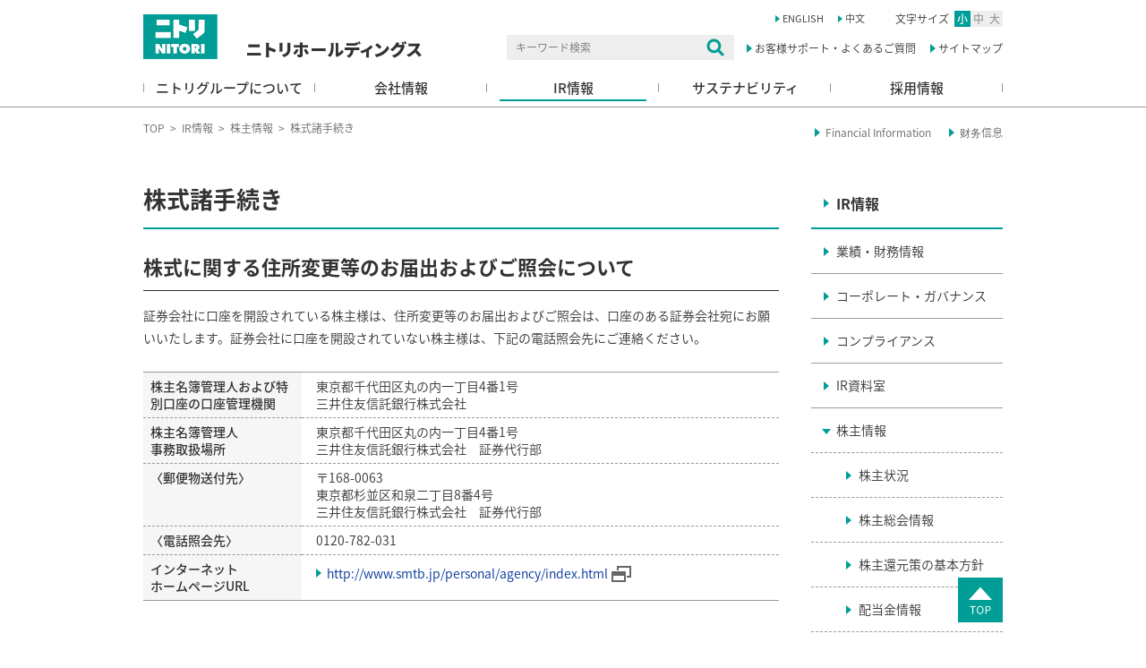

--- FILE ---
content_type: text/html; charset=UTF-8
request_url: https://www.nitorihd.co.jp/ir/shareholder/procedure.html
body_size: 6074
content:
<!DOCTYPE html>
<html lang="ja" class="no-js">
<head>
<meta charset="UTF-8">
<meta http-equiv="X-UA-Compatible" content="IE=Edge">
<meta name="viewport" content="width=device-width, initial-scale=1">
<meta name="format-detection" content="telephone=no">
<title>株式諸手続き｜株主情報｜IR情報｜ニトリホールディングス</title>
<meta name="keywords" content="">
<meta name="description" content="">
<link rel="stylesheet" type="text/css" href="../../shared/css/common.css">
<link rel="stylesheet" type="text/css" href="../../shared/css/contents_module.css">
<script type="text/javascript" src="../../shared/js/jquery.js"></script>
<script type="text/javascript" src="../../shared/js/common.js"></script>
<!--[if lt IE 9]>
<script type="text/javascript" src="/shared/js/html5shiv-printshiv.min.js"></script>
<script type="text/javascript" src="/shared/js/selectivizr-min.js"></script>
<![endif]-->
<!-- Google tag (gtag.js) -->
<script async src="https://www.googletagmanager.com/gtag/js?id=G-RNKJQSJ73T"></script>
<script>
  window.dataLayer = window.dataLayer || [];
  function gtag(){dataLayer.push(arguments);}
  gtag('js', new Date());

  gtag('config', 'G-RNKJQSJ73T');
</script>
<meta name="google-site-verification" content="p98iWCxkGs2t5acofaBNkWtLzL4ztXRttsjzT5vkO8w" />
<!-- Google Analytics -->
<script>
(function(i,s,o,g,r,a,m){i['GoogleAnalyticsObject']=r;i[r]=i[r]||function(){
(i[r].q=i[r].q||[]).push(arguments)},i[r].l=1*new Date();a=s.createElement(o),
m=s.getElementsByTagName(o)[0];a.async=1;a.src=g;m.parentNode.insertBefore(a,m)
})(window,document,'script','https://www.google-analytics.com/analytics.js','ga');
ga('create', 'UA-18073335-1', 'auto');
ga('send', 'pageview');
</script>
<!-- //Google Analytics -->
</head>
<body id="ir">
<!-- container -->
<div id="container">
	<!-- header -->
<header>
	<div id="skipLinkArea" class="forReader">
		<ul>
			<li><a href="#contents">本文へ</a></li>
			<li><a href="#globalNav">メインメニューへ</a></li>
			<li><a href="#hdr-menu">ヘッダーメニューへ</a></li>
			<li><a href="#ftr-menu">フッターメニューへ</a></li>
		</ul>
	</div>
	<div id="header">
		<div>
			<h1 id="hdr-logo"><a href="/"><img src="/shared/img/hdr_logo.png" alt="ニトリホールディングス" width="311" height="50"></a></h1>
			<nav>
				<dl id="globalNavSet">
					<dt><span>MENU</span></dt>
					<dd>
						<ul id="globalNav" class="clearfix">
							<li id="gb-division"><a href="/division/">ニトリグループについて</a></li>
							<li id="gb-about_us"><a href="/about_us/">会社情報</a></li>
							<li id="gb-ir"><a href="/ir/">IR情報</a></li>
							<li id="gb-csr"><a href="/sustainability/">サステナビリティ</a></li>
							<li id="gb-recruit"><a href="/recruit/">採用情報</a></li>
						</ul>
						<dl id="hdr-fontSize" class="sp-dsp-none">
							<dt><span>文字サイズ</span></dt>
							<dd>
								<ul>
									<li id="fontSizeS" class="overOpc"><span>小</span></li>
									<li id="fontSizeM" class="overOpc"><span>中</span></li>
									<li id="fontSizeL" class="overOpc"><span>大</span></li>
								</ul>
							</dd>
						</dl>
						<ul id="hdr-search">
							<form name="searchForm" id="searchForm" method="get" action="https://nsearch.nitori.co.jp/">
								<input type="hidden" name="ie" value="u">
								<input name="kw" id="searchKeywords" value="" type="text" placeholder="キーワード検索" class="text">
								<input name="btnG" type="image" src="/shared/img/blank.gif" alt="検索" id="searchBtn" class="btn overOpc">
							</form>
						</ul>
						<ul id="hdr-menu">
							<li><a href="http://www.nitori.co.jp/customersupport/" target="_blank" class="overOpc">お客様サポート・よくあるご質問</a></li>
							<li class="sp-dsp-block"><a href="/news/" class="overOpc">ニュース</a></li>
							<li><a href="/sitemap/" class="overOpc">サイトマップ</a></li>
						</ul>
						<ul id="hdr-btnLang">
							<li><a href="/en/">ENGLISH</a></li>
							<li><a href="/cn/">中文</a></li>
						</ul>
						<p class="btnClose"><span>閉じる</span></p>
					</dd>
				</dl>
			</nav>
		</div>
	</div>
</header>
<!-- //header -->
	<!-- topicPath -->
	<nav id="topicPath">
		<p class="arw"><a href="http://www.nitori.co.jp/en/ir/">Financial Information</a><a href="http://www.nitori.co.jp/cn/ir/" class="mL20">财务信息</a></p>
		<dl>
			<dt class="forReader">ページの現在地</dt>
			<dd><a href="/">TOP</a> &nbsp;&gt;&nbsp; <a href="../../">IR情報</a> &nbsp;&gt;&nbsp; <a href="./">株主情報</a> &nbsp;&gt;&nbsp; <span class="current">株式諸手続き</span></dd>
		</dl>
	</nav>
	<!-- //topicPath -->
	<!-- pageBody -->
	<div id="pageBody" class="clearfix">
		<!-- contents -->
		<article id="contents">
			<h1 class="pageTitle">株式諸手続き</h1>
			<h2 class="ttl-h2">株式に関する住所変更等のお届出およびご照会について</h2>
			<p>証券会社に口座を開設されている株主様は、住所変更等のお届出およびご照会は、口座のある証券会社宛にお願いいたします。証券会社に口座を開設されていない株主様は、下記の電話照会先にご連絡ください。</p>
			<table class="table-dft mT1L">
				<tbody>
					<tr>
						<th class="w25 sp-w50">株主名簿管理人および特別口座の口座管理機関</th>
					<td>東京都千代田区丸の内一丁目4番1号<br>
						三井住友信託銀行株式会社</td>
				</tr>
				<tr>
					<th>株主名簿管理人<br>
						事務取扱場所</th>
					<td>東京都千代田区丸の内一丁目4番1号<br>
						三井住友信託銀行株式会社　証券代行部</td>
				</tr>
				<tr>
					<th>〈郵便物送付先〉</th>
					<td>〒168-0063<br>
						東京都杉並区和泉二丁目8番4号<br>
						三井住友信託銀行株式会社　証券代行部</td>
				</tr>
				<tr>
					<th>〈電話照会先〉</th>
					<td>0120-782-031</td>
				</tr>
				<tr>
					<th>インターネット<br>
						ホームページURL </th>
					<td><a href="http://www.smtb.jp/personal/agency/index.html" target="_blank" class="arw">http://www.smtb.jp/personal/agency/index.html<img src="../../shared/img/blank.gif" width="18" height="18" alt="新しいウィンドウが開きます" class="linkIcon blank"></a></td>
				</tr>
				</tbody>
			</table>
			<h2 class="ttl-h2">特別口座について</h2>
			<p>株券電子化前に「ほふり」（株式会社証券保管振替機構）を利用されていなかった株主様には、株主名簿管理人である上記の三井住友信託銀行株式会社に口座（特別口座といいます）を開設いたしております。特別口座についてのご照会および住所変更等のお届出は、上記の電話照会先にお願いいたします。</p>
			<table class="table-dft mT1L">
				<tbody>
					<tr>
						<th class="w25 sp-w50">公告の方法</th>
						<td>当社ウェブサイトに掲載<br>
						<a href="https://www.nitorihd.co.jp/ir/" target="_blank" class="arw">https://www.nitorihd.co.jp/ir/<img src="../../shared/img/blank.gif" width="18" height="18" alt="新しいウィンドウが開きます" class="linkIcon blank"></a></td>
					</tr>
					<tr>
						<th>上場金融商品取引所</th>
						<td>東京証券取引所プライム市場<br>
						札幌証券取引所</td>
					</tr>
					<tr>
						<th>証券コード</th>
						<td>9843</td>
					</tr>
				</tbody>
			</table>
			<p class="textS mT40">本Webサイトには、当社および関係会社の将来についての計画や戦略、業績に関する予想および見通しの記述が含まれています。これらの記述は過去の事実ではなく、当社が現時点で把握可能な情報から判断した仮定および所信に基づく見込みです。また、経済動向や個人消費、市場需要、税制や諸制度などに関わるリスクや不確実性を含んでいます。実際の業績は当社の見込みとは異なる可能性のあることをご承知おきください。</p>			<div class="box-bg">
	<div class="dsp-table sp-dsp-block">
		<p class="alignC pR20 sp-pR0"><a href="http://www.adobe.com/go/getreader" target="_blank"><img src="/shared/img/bnr_get_adobe_acrobat_reader.png" width="158" height="39" alt="Get Adobe Acrobat Reader"></a></p>
		<p class="textS sp-mT10">PDFをお読みいただくにはAdobe  Readerが必要です。<br>
お持ちでない方はこちらからダウンロードし、ご利用ください。</p>
	</div>
</div>
		</article>
		<!-- //contents -->
		<!-- localMenu -->
<aside id="localMenu">
	<nav>
		<dl>
			<dt><a href="/ir/">IR情報</a></dt>
			<dd>
				<ul class="lm-list">
					<li><a href="/ir/performance/">業績・財務情報</a>
						<ul>
							<li><a href="/ir/performance/indicator.html">主要財務指標</a></li>
							<li><a href="/ir/performance/pl.html">売上・損益状況</a></li>
							<li><a href="/ir/performance/bs.html">資産状況</a></li>
							<li><a href="/ir/performance/cf.html">キャッシュ・フロー状況</a></li>
							<li><a href="/ir/performance/investment.html">設備投資状況</a></li>
							<li id="lm-performance-sales"><a href="/ir/performance/sales.html">株式会社ニトリ月次国内売上高前年比推移</a></li>
							<li><a href="/ir/performance/rating.html">格付情報</a></li>
						</ul>
					</li>
					<li><a href="/ir/governance/">コーポレート・ガバナンス</a>
						<ul>
							<li><a href="/ir/governance/policy.html">基本方針・体制</a></li>
							<li><a href="/ir/governance/internal_control.html">内部統制システム</a></li>
							<li><a href="/ir/governance/officer.html">役員一覧</a></li>
							<li><a href="/ir/governance/criteria.html">独立性判断基準</a></li>
							<li><a href="/ir/governance/article.html">定款</a></li>
						</ul>
					</li>
					<li><a href="/ir/compliance/">コンプライアンス</a>
					<ul>
						<li><a href="/ir/compliance/group_charter.html">グループ行動憲章</a></li>
						<li><a href="/ir/compliance/human_rights.html">人権ポリシー</a></li>
						<li><a href="/ir/compliance/customer.html">カスタマーハラスメント対応方針</a></li>
						<li><a href="/ir/compliance/competition_law.html">競争法遵守ポリシー</a></li>
						<li><a href="/ir/compliance/anti_corruption.html">腐敗防止ポリシー</a></li>
						<li><a href="/ir/compliance/is.html">情報セキュリティ</a></li>
						<li><a href="/ir/compliance/pip.html">個人情報保護</a></li>
						<li><a href="/ir/compliance/employee_policy.html">従業員等の個人情報保護</a></li>
						<li><a href="/ir/compliance/procurement.html">調達方針</a></li>
						<li><a href="/ir/compliance/logistics_procurement_policy.html">物流調達方針</a></li>
						<li><a href="/ir/compliance/tax.html">グローバルタックスポリシー</a></li>
						</ul>
					</li>
					<li><a href="/ir/library/">IR資料室</a>
						<ul>
							<li><a href="/ir/library/list.html">IR資料一覧</a></li>
							
							
							<li><a href="/ir/library/summary.html">決算短信</a></li>
							
							
							
							<li><a href="/ir/library/briefing.html">決算説明会資料</a></li>
							
							
							
							<li><a href="/ir/library/factbook.html">FACTBOOK</a></li>
							
							
							
							<li><a href="/ir/library/security.html">有価証券報告書・四半期報告書</a></li>
							
							
							
							<li><a href="/ir/library/shareholder_meeting.html">株主総会関連資料</a></li>
							
							
							
							<li><a href="/ir/library/shareholder_report.html">株主通信</a></li>
							
							
							
							<li><a href="/ir/library/annual.html">統合報告書・アニュアルレポート</a></li>
							
							
						</ul>
					</li>
										<li><a href="/ir/shareholder/">株主情報</a>
						<ul>
							<li><a href="/ir/shareholder/shareholder.html">株主状況</a></li>
							<!-- <li><a href="/ir/shareholder/price.html">株価情報</a></li> -->
							<li><a href="/ir/shareholder/shareholder_meeting.html">株主総会情報</a></li>
							<li><a href="/ir/shareholder/policy.html">株主還元策の基本方針</a></li>
							<li id="lm-shareholder-dividend"><a href="/ir/shareholder/dividend/">配当金情報</a></li>
							<li><a href="/ir/shareholder/treatment.html">株主優待情報</a></li>
							<li><a href="/ir/shareholder/procedure.html">株式諸手続き</a></li>
						</ul>
					</li>
					<!-- <li><a href="/ir/chart/">チャートジェネレーター</a></li> -->
					<li><a href="/ir/news/">IRニュース</a>
  <ul>
    
	  
	    
		
	  
	
	  
	    
		
	  
	
	  
	    
		
	  
	
	  
	    
		
	  
	
	  
	    
		
	  
	
	  
	    
		
	  
	
	  
	    
		
	  
	
	  
	    
		
	  
	
	  
	    
		
	  
	
	  
	    
		
	  
	
	  
	    
		
	  
	
	  
	    
		
	  
	
	  
	    
		
	  
	
	  
	    
		
	  
	
	  
	    
		
	  
	
	  
	    
		
	  
	
	  
	    
		
	  
	
	  
	    
		
	  
	
	  
	    
		
	  
	
	  
	    
		
	  
	
	  
	    
		
	  
	
	  
	    
		
	  
	
	  
	    
		
	  
	
	  
	    
		
	  
	
	  
	    
		
	  
	
	  
	    
		
	  
	
	  
	    
		
	  
	
	  
	    
		
	  
	
	  
	    
		
	  
	
	  
	    
		
	  
	
	  
	    
		
	  
	
	  
	    
		
	  
	
	  
	    
		
	  
	
	  
	    
		
	  
	
	  
	    
		
	  
	
	  
	    
		
	  
	
	  
	    
		
	  
	
	  
	    
		
	  
	
	  
	    
		
	  
	
	  
	    
		
	  
	
	  
	    
		
	  
	
	  
	    
		
	  
	
	  
	    
		
	  
	
	  
	    
		
	  
	
	  
	    
		
	  
	
	  
	    
		
	  
	
	  
	    
		
	  
	
	  
	    
		
	  
	
	  
	    
		
	  
	
	  
	    
		
	  
	
	  
	    
		
	  
	
	  
	    
		
	  
	
	  
	    
		
	  
	
	  
	    
		
	  
	
	  
	    
		
	  
	
	  
	    
		
	  
	
	  
	    
		
	  
	
	  
	    
		
	  
	
	  
	    
		
	  
	
	  
	    
		
	  
	
	  
	    
		
	  
	
	  
	    
		
	  
	
	  
	    
		
	  
	
	  
	    
		
	  
	
	  
	    
		
	  
	
	  
	
	  
	    
		
	  
	
	  
	    
		
	  
	
	  
	    
		
	  
	
	  
	    
		
	  
	
	  
	    
		
	  
	
	  
	    
		
	  
	
	  
	    
		
	  
	
	  
	    
		
	  
	
	  
	    
		
	  
	
	  
	    
		
	  
	
	  
	    
		
	  
	
	  
	    
		
	  
	
	  
	    
		
	  
	
	  
	    
		
	  
	
	  
	    
		
	  
	
	  
	    
		
	  
	
	  
	    
		
	  
	
	  
	    
		
	  
	
	  
	    
		
	  
	
	  
	    
		
	  
	
	  
	    
		
	  
	
	  
	    
		
	  
	
	  
	    
		
	  
	
	  
	    
		
	  
	
	  
	    
		
	  
	
	  
	    
		
	  
	
	  
	    
		
	  
	
	  
	    
		
	  
	
	  
	    
		
	  
	
	  
	    
		
	  
	
	  
	    
		
	  
	
	  
	    
		
	  
	
	  
	    
		
	  
	
	  
	    
		
	  
	
	  
	    
		
	  
	
	  
	    
		
	  
	
	  
	    
		
	  
	
	  
	    
		
	  
	
	  
	    
		
	  
	
	  
	    
		
	  
	
	  
	    
		
	  
	
	  
	    
		
	  
	
	  
	    
		
	  
	
	  
	    
		
	  
	
	  
	    
		
	  
	
	  
	    
		
	  
	
	  
	    
		
	  
	
	  
	    
		
	  
	
	  
	    
		
	  
	
	  
	    
		
	  
	
	  
	    
		
	  
	
	  
	    
		
	  
	
	  
	    
		
	  
	
	  
	    
		
	  
	
	  
	    
		
	  
	
	  
	    
		
	  
	
	  
	    
		
	  
	
	  
	    
		
	  
	
	  
	    
		
	  
	
	  
	    
		
	  
	
	  
	    
		
	  
	
	  
	    
		
	  
	
	  
	    
		
	  
	
	  
	    
		
	  
	
	  
	    
		
	  
	
	  
	    
		
	  
	
	  
	    
		
	  
	
	  
	    
		
	  
	
	  
	    
		
	  
	
	  
	    
		
	  
	
	  
	    
		
	  
	
	  
	    
		
	  
	
	  
	    
		
	  
	
	  
	    
		
	  
	
	  
	    
		
	  
	
	  
	    
		
	  
	
	  
	    
		
	  
	
	  
	    
		
	  
	
	  
	    
		
	  
	
	  
	    
		
	  
	
	  
	    
		
	  
	
	  
	    
		
	  
	
	  
	    
		
	  
	
	  
	    
		
	  
	
	  
	    
		
	  
	
	  
	    
		
	  
	
	  
	    
		
	  
	
	  
	    
		
	  
	
	  
	    
		
	  
	
	  
	    
		
	  
	
	  
	    
		
	  
	
	  
	    
		
	  
	
	  
	    
		
	  
	
	  
	    
		
	  
	
	  
	    
		
	  
	
	  
	    
		
	  
	
	  
	    
		
	  
	
	  
	    
		
	  
	
	  
	    
		
	  
	
	  
	    
		
	  
	
	  
	    
		
	  
	
	  
	    
		
	  
	
	  
	    
		
	  
	
	  
	    
		
	  
	
	  
	    
		
	  
	
	  
	    
		
	  
	
	  
	    
		
	  
	
	  
	    
		
	  
	
	  
	    
		
	  
	
	  
	    
		
	  
	
	  
	    
		
	  
	
	  
	    
		
	  
	
	  
	    
		
	  
	
	  
	    
		
	  
	
	  
	    
		
	  
	
	  
	    
		
	  
	
	  
	    
		
	  
	
	  
	    
		
	  
	
	  
	    
		
	  
	
	  
	    
		
	  
	
	  
	    
		
	  
	
	  
	    
		
	  
	
	  
	    
		
	  
	
	  
	    
		
	  
	
	  
	    
		
	  
	
	  
	    
		
	  
	
	  
	    
		
	  
	
	  
	    
		
	  
	
	  
	    
		
	  
	
	  
	    
		
	  
	
	  
	    
		
	  
	
	  
	    
		
	  
	
	  
	    
		
	  
	
	  
	    
		
	  
	
	  
	    
		
	  
	
	  
	    
		
	  
	
	  
	    
		
	  
	
	  
	    
		
	  
	
	  
	    
		
	  
	
	  
	    
		
	  
	
	  
	    
		
	  
	
	  
	    
		
	  
	
	  
	    
		
	  
	
	  
	    
		
	  
	
	  
	    
		
	  
	
	  
	    
		
	  
	
	  
	    
		
	  
	
	  
	    
		
	  
	
	  
	    
		
	  
	
	  
	    
		
	  
	
	  
	    
		
	  
	
	  
	    
		
	  
	
	  
	    
		
	  
	
	  
	    
		
	  
	
	  
	    
		
	  
	
	  
	    
		
	  
	
	  
	    
		
	  
	
	  
	    
		
	  
	
	  
	    
		
	  
	
	  
	    
		
	  
	
	  
	    
		
	  
	
	  
	    
		
	  
	
	  
	    
		
	  
	
	  
	    
		
	  
	
	  
	    
		
	  
	
	  
	    
		
	  
	
	  
	    
		
	  
	
	  
	    
		
	  
	
	  
	    
		
	  
	
	  
	    
		
	  
	
	  
	    
		
	  
	
	  
	    
		
	  
	
	  
	    
		
	  
	
	  
	    
		
	  
	
	  
	    
		
	  
	
	  
	    
		
	  
	
	  
	    
		
	  
	
	  
	    
		
	  
	
	  
	    
		
	  
	
	  
	    
		
	  
	
	  
	    
		
	  
	
	  
	    
		
	  
	
	  
	    
		
	  
	
	  
	    
		
	  
	
	  
	    
		
	  
	
	  
	    
		
	  
	
	  
	    
		
	  
	
	  
	    
		
	  
	
	  
	    
		
	  
	
	  
	    
		
	  
	
	  
	    
		
	  
	
	  
	    
		
	  
	
	  
	    
		
	  
	
	  
	    
		
	  
	
	  
	    
		
	  
	
	  
	    
		
	  
	
	  
	    
		
	  
	
	  
	    
		
	  
	
	  
	    
		
	  
	
	  
	    
		
	  
	
	  
	    
		
	  
	
	  
	    
		
	  
	
	  
	    
		
	  
	
	  
	    
		
	  
	
	  
	    
		
	  
	
	  
	    
		
	  
	
	  
	    
		
	  
	
	  
	    
		
	  
	
	  
	    
		
	  
	
	  
	    
		
	  
	
	  
	    
		
	  
	
	  
	    
		
	  
	
	  
	    
		
	  
	
	  
	    
		
	  
	
	  
	    
		
	  
	
	  
	    
		
	  
	
	  
	    
		
	  
	
	  
	    
		
	  
	
	  
	    
		
	  
	
	  
	    
		
	  
	
	  
	    
		
	  
	
	  
	    
		
	  
	
	  
	    
		
	  
	
	  
	    
		
	  
	
	  
	    
		
	  
	
	  
	    
		
	  
	
	  
	    
		
	  
	
	  
	    
		
	  
	
	  
	    
		
	  
	
	  
	    
		
	  
	
	  
	    
		
	  
	
	  
	    
		
	  
	
	  
	    
		
	  
	
	  
	    
		
	  
	
	  
	    
		
	  
	
	  
	    
		
	  
	
	  
	    
		
	  
	
	  
	    
		
	  
	
	  
	    
		
	  
	
	  
	    
		
	  
	
	  
	    
		
	  
	
	  
	    
		
	  
	
	  
	    
		
	  
	
	  
	    
		
	  
	
	  
	    
		
	  
	
	  
	    
		
	  
	
	  
	    
		
	  
	
	  
	    
		
	  
	
	  
	    
		
	  
	
	  
	    
		
	  
	
	  
	    
		
	  
	
	  
	    
		
	  
	
	  
	    
		
	  
	
	  
	    
		
	  
	
	  
	    
		
	  
	
	  
	    
		
	  
	
	  
	    
		
	  
	
	  
	    
		
	  
	
	  
	    
		
	  
	
	  
	    
		
	  
	
	  
	    
		
	  
	
	  
	    
		
	  
	
	  
	    
		
	  
	
	  
	    
		
	  
	
	  
	    
		
	  
	
	  
	    
		
	  
	
	  
	    
		
	  
	
	  
	
	  
	    
		
	  
	
	  
	    
		
	  
	
	  
	    
		
	  
	
	  
	    
		
	  
	
	  
	    
		
	  
	
	  
	    
		
	  
	
	  
	    
		
	  
	
	  
	    
		
	  
	
	  
	    
		
	  
	
	  
	    
		
	  
	
	  
	    
		
	  
	
	  
	    
		
	  
	
	  
	    
		
	  
	
	  
	    
		
	  
	
	  
	    
		
	  
	
	  
	    
		
	  
	
	  
	    
		
	  
	
	  
	    
		
	  
	
	  
	    
		
	  
	
	  
	    
		
	  
	
	  
	    
		
	  
	
	  
	    
		
	  
	
	  
	    
		
	  
	
	  
	    
		
	  
	
	  
	    
		
	  
	
	  
	    
		
	  
	
	  
	    
		
	  
	
	  
	    
		
	  
	
	  
	    
		
	  
	
	  
	    
		
	  
	
	  
	    
		
	  
	
	  
	    
		
	  
	
	
	  <li><a href="/ir/news/2026.html">2026&#24180;</a></li>
	
	  <li><a href="/ir/news/2025.html">2025&#24180;</a></li>
	
	  <li><a href="/ir/news/2024.html">2024&#24180;</a></li>
	
	  <li><a href="/ir/news/2023.html">2023&#24180;</a></li>
	
	  <li><a href="/ir/news/2022.html">2022&#24180;</a></li>
	
	  <li><a href="/ir/news/2021.html">2021&#24180;</a></li>
	
	  <li><a href="/ir/news/2020.html">2020&#24180;</a></li>
	
	  <li><a href="/ir/news/2019.html">2019&#24180;</a></li>
	
	  <li><a href="/ir/news/2018.html">2018&#24180;</a></li>
	
	  <li><a href="/ir/news/2017.html">2017&#24180;</a></li>
	
	  <li><a href="/ir/news/2016.html">2016&#24180;</a></li>
	
	  <li><a href="/ir/news/2015.html">2015&#24180;</a></li>
	
	  <li><a href="/ir/news/2014.html">2014&#24180;</a></li>
	
	  <li><a href="/ir/news/2013.html">2013&#24180;</a></li>
	
  </ul>
</li>				</ul>
				<ul class="lm-listS">
					<li><a href="/ir/calendar/">IRカレンダー</a></li>
					<li><a href="/ir/publicnotice/">電子公告</a></li>
					<li><a href="/ir/map/">IRサイトマップ</a></li>
					<li><a href="/ir/manual/">IRサイトの使い方</a></li>
					<li><a href="/ir/faq/index.html">よくあるご質問</a></li>
					<li><a href="/ir/inquiry/">IRに関するお問い合わせ・<br class="sp-dsp-none">資料請求</a></li>
				</ul>
			</dd>
		</dl>
	</nav>
</aside>
<!-- //localMenu -->
	</div>
	<!-- //pageBody -->
	<!-- footer -->
<footer id="footer">
	<dl id="ftr-sitemap" class="toggle-set toggle-sp">
		<dt class="toggle-btn">サイトマップ</dt>
		<dd class="clearfix toggle-box">
			<div class="box">
				<ul>
					<li><a href="/division/"><span>ニトリグループについて</span></a>
						<ul>
							<li><a href="/division/philosophy.html">ニトリの理念</a></li>
							<li><a href="/division/business_model.html">ビジネスモデル</a></li>
							<li><a href="/division/strategy.html">経営方針</a></li>
							<li><a href="/division/strength.html">数字で見るニトリ</a></li>
							<!--<li><a href="/division/history.html">ニトリ、挑戦の歩み</a></li>-->
							<li><a href="/division/group.html">グループ会社一覧</a></li>
							<li><a href="/special/">スペシャル対談</a></li>
							<!-- <li><a href="/division/special/">世界への貢献</a></li> -->
						</ul>
					</li>
					<li><a href="/about_us/index.html"><span>会社情報</span></a>
						<ul>
							<li><a href="/about_us/corporate_data.html">会社概要</a></li>
							<li><a href="/about_us/message.html">トップメッセージ</a></li>
							<li><a href="/about_us/history.html">沿革</a></li>
							<li><a href="/about_us/partner/">パートナー募集</a></li>
							<!-- <li><a href="/about_us/iso.html">国際標準対応ISO</a></li> -->
							<li><a href="/ir/governance/">コーポレート・ガバナンス</a></li>
							<li><a href="/ir/compliance/">コンプライアンス</a></li>
							<li><a href="/sustainability/">サステナビリティ</a></li>
							<li><a href="/pdf/annual.pdf" target="_blank">統合報告書<img src="/shared/img/blank.gif" width="18" height="18" alt="PDFファイルを開きます" class="linkIcon pdf"></a></li>
						</ul>
					</li>
				</ul>
			</div>
			<div class="box">
				<ul>
					<li><a href="/ir/"><span>IR情報</span></a>
						<ul>
							<li><a href="/division/philosophy.html">ニトリの理念</a></li>
							<li><a href="/division/strategy.html">経営方針</a></li>
							<li><a href="/ir/performance/">業績・財務情報</a></li>
							<li><a href="/ir/governance/">コーポレート・ガバナンス</a></li>
							<li><a href="/ir/compliance/">コンプライアンス</a></li>
							<li><a href="/ir/library/">IR資料室</a></li>
							<li><a href="/ir/shareholder/">株主情報</a></li>
							<!-- <li><a href="/ir/chart/">チャートジェネレーター</a></li> -->
							<li><a href="/ir/news/">IRニュース</a></li>
							<li><a href="/ir/calendar/">IRカレンダー</a></li>
							<li><a href="/ir/publicnotice/">電子公告</a></li>
							<li><a href="/ir/map/">IRサイトマップ</a></li>
							<li><a href="/ir/manual/">IRサイトの使い方</a></li>
							<li><a href="/ir/faq/index.html">よくあるご質問</a></li>
							<li><a href="/ir/inquiry/">IRに関するお問い合わせ・<br class="sp-dsp-none">資料請求</a></li>
						</ul>
					</li>
				</ul>
			</div>
			<div class="box">
				<ul>
					<li><a href="/sustainability/"><span>サステナビリティ</span></a>
						<ul>
							<li><a href="/sustainability/policy/">ニトリグループのサステナビリティ</a></li>
							<li><a href="https://www.nitori-net.jp/ec/feature/sdgs/" target="_blank">ニトリグループの環境に配慮した商品・取り組み<img src="/shared/img/blank.gif" width="18" height="18" alt="新しいウィンドウが開きます" class="linkIcon blank"></a></li>
							<li><a href="/sustainability/materiality01/">重要課題 1<br>「お、ねだん以上。」の商品・サービス提供による豊かな暮らしへの貢献</a></li>
							<li><a href="/sustainability/materiality02/">重要課題 2<br>品質管理の徹底による製品安全・安心の提供</a></li>
							<li><a href="/sustainability/materiality03/">重要課題 3<br>環境に配慮した事業推進</a></li>
							<li><a href="/sustainability/materiality04/">重要課題 4<br>サプライチェーンにおける公平公正な取引と人権尊重</a></li>
                            <li><a href="/sustainability/materiality05/">重要課題 5<br>地域社会への貢献</a></li>
                            <li><a href="/sustainability/materiality06/">重要課題 6<br>働きがいのある環境づくりとダイバーシティ推進</a></li>
                            <li><a href="/sustainability/materiality07/">重要課題 7<br>実効性のあるコーポレート・ガバナンス</a></li>
                            <li><a href="/sustainability/communication/">サステナビリティコミュニケーション</a></li>
						</ul>
					</li>
				</ul>
			</div>
			<div class="box" style="width:210px">
				<ul>
					<li><a href="/recruit/"><span>採用情報</span></a></li>
					<li><a href="/news/"><span>ニュース</span></a></li>
				</ul>
			</div><!-- /.box -->
			<!-- <div class="box bnr">
				<ul>
					<li class="bnr01 overOpc"><a href="https://www.nitori-net.jp/ec/" target="_blank"><span class="name">ニトリネット</span><br>
						家具・インテリアの通販サイト<img src="/shared/img/pct_nitorinet.png" width="45" height="40" alt="" class="icon"></a></li>
					<li class="bnr02 overOpc"><a href="https://www.nitori.co.jp/" target="_blank"><span>株式会社ニトリ公式サイト</span></a></li>
                    <li class="bnr03 overOpc"><a href="http://www.nitori.co.jp/recruit/newgraduate/" target="_blank"><img src="/shared/img/logo-newgraduate.png" width="160" height="33" alt="" class="icon"><br><span class="overOpc">新卒採用サイト</span></a></li>
				</ul>
			</div> -->
		</dd>
	</dl>
	<div id="ftr-copyrightArea">
		<p id="ftr-pagetop"><a href="#header" class="noSc"><img src="/shared/img/ftr_pagetop.png" alt="Page top" width="50" height="50" class="overOpc"></a></p>
		<div>
			<ul id="ftr-menu">
				<li><a href="/ir/compliance/is.html">情報セキュリティ基本方針</a></li>
				<li><a href="/ir/compliance/pip.html">個人情報保護方針</a></li>
				<li><a href="/ir/compliance/employee_policy.html">従業員等の個人情報保護</a></li>
				<li><a href="/ir/compliance/sitepolicy.html">サイトポリシー</a></li>
			</ul>
			<p id="ftr-note">当ホームページに掲載されているあらゆる内容の無許可転載・転用を禁止します。すべての内容は日本の著作権法及び国際条約によって保護を受けています</p>
			<p id="ftr-copyright"><small>Copyright Nitori Holdings Co., Ltd. All rights reserved.<br class="sp-dsp-block"> Never reproduce or republicate without written permission.</small></p>
		</div>
	</div>
</footer>
<!-- //footer -->
</div>
<!-- //container -->
</body>
</html>


--- FILE ---
content_type: text/css
request_url: https://www.nitorihd.co.jp/shared/css/common.css
body_size: 4929
content:
@charset "utf-8";
/*=============================================================
 Common Layout
=============================================================*/
/* reset style
-------------------------------------------------------------*/
@import url(https://fonts.googleapis.com/earlyaccess/notosansjapanese.css);
*{
	padding:0;
	margin:0;
}
section,article,aside,hgroup,header,footer,nav,figure,figcaption,summary{
	display:block;
	padding:0;
	margin:0;
}
ol,ul,dl,li,dt,dd{list-style:none;}
img{vertical-align:top;}
html{-webkit-text-size-adjust:100%;}
body{
	color:#333;
	font:normal 300 14px/1 'Noto Sans Japanese', 'Hiragino Kaku Gothic ProN', 'Meiryo', sans-serif;
	background:#fff;
	text-align:left;
}
a,img{
	margin:0;
	padding:0;
	border:none;
}
h1,h2,h3,h4,h5,h6{font-size:100%;}
sup,
sub{
	height:0;
	line-height:1;
	vertical-align:baseline;
	margin:0 1px;
	position:relative;
}
sup{bottom:0.7ex;}
sub{top:0.1ex;}

/* JS element
-------------------------------------------------------------*/
.noSc,
.telLink,/* for mobile */
.setAutoHeight,
.setAutoHeight-clm3,
.setAutoHeightTgr,
.ah-tgr,
.setSlider,
.lm-noCurrent{}

/* text Layout
-------------------------------------------------------------*/
.textBold{font-weight:bold !important;}
.textNormal{font-weight:300 !important;}

/*---.nowrap   --- SmartPhone : nowrap */
/*---.nowrap-spNo --- SmartPhone : normal */
/*---.nowrap-pc --- SmartPhone/tablet P : normal */
.nowrap,
.nowrap-pc{white-space:nowrap;}
.textBreak{word-break:break-all;}

small{font-size:100%;}
.textSS{font-size:78.6%;} /* 11px */
.textS{font-size:85.7%;}  /* 12px */
.textL{font-size:114.3%;} /* 16px */
.textLL{font-size:128.6%;}/* 18px */
.textN{font-size:200%; line-height:1.2em;}
/*---font-weight
Thin: 100
Light: 200
DemiLight: 300
Regular: 400 (normal)
Medium: 500
Bold: 700 (bold)
Black: 900
*/

/* Color */
.textRed{color:#d9210c !important;}
.textGreen{color:#009e96 !important;}
.key{color:#009e96 !important;}

/* a Element
-------------------------------------------------------------*/
a{
	color:#039;
	text-decoration:none;
}
a:visited{color:#914f95;}
a:hover{
	color:#039;
	text-decoration:underline;
}
a,
button,
a *,
button *{
	-webkit-transition-property:color, background, opacity, border, box-shadow;
	transition-property:color, background, opacity, border, box-shadow;
	-webkit-transition-duration:0.2s;
	transition-duration:0.2s;
	-webkit-transition-timing-function:ease-out;
	transition-timing-function:ease-out;
}
/* overOpc */
.overOpc:hover,
a:hover .overOpc{
	-ms-filter:"alpha(opacity=70)";
	opacity:0.7;
}
.mobile .overOpc:hover,
.mobile a:hover .overOpc{opacity:1;}
html:not(.mobile) .overOpc{
	-webkit-transition:opacity 0.2s ease-out;
	transition:opacity 0.2s ease-out;
}
/* icon */
img.imgIcon{vertical-align:middle;}
img.linkIcon{
	background:url(../img/parts_spr.png) no-repeat;
	vertical-align:-3px;
	width:17px;
	height:20px;
	margin:0 0.2em -2px;
}
img.linkIcon.blank,
img.linkIcon.blankWhite{
	background-position:0 0;
	width:22px;
	height:18px;
	margin:0 0 -1px 4px;
}
img.linkIcon.blankWhite{background-position:-86px 0;}
img.linkIcon.pdf{background-position:-23px 0;}
img.linkIcon.pdfWhite{background-position:-176px -25px;}

/* container
-------------------------------------------------------------*/
#container{min-width:1000px;}

/* block Layout
-------------------------------------------------------------*/
.dsp-none,
.forReader,
.sp-dsp-block,
.spP-dsp-block,
.spS-dsp-block{display:none;}
.sp-dsp-none,
.spP-dsp-none,
.spS-dsp-none{}
.dsp-block{display:block;}
.dsp-inlineBlock{display:inline-block;}
.dsp-table{display:table;}
.dsp-table>*{
	display:table-cell;
	vertical-align:top;
}

/* Float Element */
.cClear{clear:both !important;}
.fLeft {float:left !important;}
.fRight{float:right !important;}
.clearfix:after{
	content:"";
	display:block;
	clear:both;
	width:0;
	height:0;
}
.fNone{
	float: none !important;
}
/* width */
.wAuto{width:auto !important;}
.w5 {width:5% !important;}
.w10{width:10% !important;}
.w15{width:15% !important;}
.w20{width:20% !important;}
.w25{width:25% !important;}
.w30{width:30% !important;}
.w35{width:35% !important;}
.w40{width:40% !important;}
.w45{width:45% !important;}
.w45{width:47% !important;}
.w50{width:50% !important;}
.w55{width:55% !important;}
.w60{width:60% !important;}
.w65{width:65% !important;}
.w70{width:70% !important;}
.w75{width:75% !important;}
.w80{width:80% !important;}
.w85{width:85% !important;}
.w90{width:90% !important;}
.w95{width:95% !important;}
.w100{width:100% !important;}
.sp-wMax{}/*---SmartPhone : 100% */
.sp-wAuto{}/*---SmartPhone : auto */
.sp-w40,
.sp-w50{}

/* height */
.hAuto{height:auto !important;}
.hMin0{min-height:0 !important;}
.sp-hMin0{}

/* aligh */
.alignL{text-align:left !important;}
.alignC{text-align:center !important;}
.alignR{text-align:right !important;}
.valignT{vertical-align:top !important;}
.valignM{vertical-align:middle !important;}
.valignB{vertical-align:bottom !important;}
.sp-alignL{}

/* margin padding */
.mT0{margin-top:0 !important;}
.mT5{margin-top:5px !important;}
.mT10{margin-top:10px !important;}
.mT15{margin-top:15px !important;}
.mT20{margin-top:20px !important;}
.mT25{margin-top:25px !important;}
.mT30{margin-top:30px !important;}
.mT35{margin-top:35px !important;}
.mT40{margin-top:40px !important;}
.mT42{margin-top:42px !important;}
.mT50{margin-top:50px !important;}
.mT60{margin-top:60px !important;}
.mT70{margin-top:70px !important;}
.mT80{margin-top:80px !important;}
.mT90{margin-top:90px !important;}
.mRAuto {margin-right:auto !important;}
.mR0 {margin-right:0 !important;}
.mR10{margin-right:10px !important;}
.mR20{margin-right:20px !important;}
.mR40{margin-right:40px !important;}
.mB0 {margin-bottom:0 !important;}
.mB2 {margin-bottom:2px !important;}
.mB5 {margin-bottom:5px !important;}
.mB10{margin-bottom:10px !important;}
.mB15{margin-bottom:15px !important;}
.mB20{margin-bottom:20px !important;}
.mB25{margin-bottom:25px !important;}
.mB30{margin-bottom:30px !important;}
.mB35{margin-bottom:35px !important;}
.mB40{margin-bottom:40px !important;}
.mB50{margin-bottom:50px !important;}
.mLAuto {margin-left:auto !important;}
.mL0 {margin-left:0 !important;}
.mL10{margin-left:10px !important;}
.mL20{margin-left:20px !important;}
.mL40{margin-left:40px !important;}
.pT0{padding-top:0 !important;}
.pT5{padding-top:5px !important;}
.pT10{padding-top:10px !important;}
.pT15{padding-top:15px !important;}
.pT20{padding-top:20px !important;}
.pT25{padding-top:25px !important;}
.pT30{padding-top:30px !important;}
.pT35{padding-top:35px !important;}
.pT40{padding-top:40px !important;}
.pT50{padding-top:50px !important;}
.pR0 {padding-right:0 !important;}
.pR10{padding-right:10px !important;}
.pR20{padding-right:20px !important;}
.pR40{padding-right:40px !important;}
.pB0 {padding-bottom:0 !important;}
.pB5 {padding-bottom:5px !important;}
.pB10{padding-bottom:10px !important;}
.pB15{padding-bottom:15px !important;}
.pB20{padding-bottom:20px !important;}
.pB25{padding-bottom:25px !important;}
.pB30{padding-bottom:30px !important;}
.pB35{padding-bottom:35px !important;}
.pB40{padding-bottom:40px !important;}
.pB50{padding-bottom:50px !important;}
.pL0{padding-left:0 !important;}
.pL10{padding-left:10px !important;}
.pL20{padding-left:20px !important;}
.pL30{padding-left:30px !important;}
.pL40{padding-left:40px !important;}
.sp-mT0,
.sp-mT10,
.sp-mT20,
.sp-mT30,
.sp-mT40,
.sp-mT60,
.sp-pR0,
.sp-pL0{}

/* border */
.noBdr{border:none !important;}
.noBdrT{border-top:none !important;}
.noBdrR{border-right:none !important;}
.noBdrB{border-bottom:none !important;}
.noBdrL{border-left:none !important;}
.imgBdr{border:1px solid #ccc;}

/* background */
.noBg{background:none !important;}

/*=============================================================
 header
=============================================================*/
#header{border-bottom:1px solid #999;}
#header>div{
	width:960px;
	margin:0 auto;
	position:relative;
}
/* hdr-logo
-------------------------------------------------------------*/
#hdr-logo{
	height:61px;
	padding-top:16px;
}
/* globalNavSet
-------------------------------------------------------------*/
/* delete JS Style */
@media only screen and (min-width:768px){
#globalNavSet>dd{display:block !important;}
}
#globalNavSet>dt,
#globalNavSet .btnClose{display:none;}

/* globalNav */
#globalNav{
	font-size:15px;
	font-weight:500;
	line-height:42px;
}
#globalNav li{
	text-align:center;
	float:left;
	width:192px;
	position:relative;
}
#globalNav li:after,
#globalNav li:first-child:before{
	content:"";
	display:block;
	width:0;
	height:10px;
	border-right:1px solid #999;
	position:absolute;
	right:0;
	top:16px;
}
#globalNav li:first-child:before{
	right:auto;
	left:0;
}
#globalNav a{
	color:#333;
	text-decoration:none;
	display:block;
	height:42px;
}
/* act */
#globalNav a:hover:after,
#division #gb-division a:after,
#about_us #gb-about_us a:after,
#ir #gb-ir a:after,
#csr #gb-csr a:after,
#recruit #gb-recruit a:after,
#special #gb-division a::after{
	content:"";
	display:block;
	height:0;
	border-bottom:2px solid #009e96;
	position:absolute;
	right:14px;
	bottom:6px;
	left:14px;
}
/* hdr-search
-------------------------------------------------------------*/
#hdr-search{
	position:absolute;
	top:39px;
	right:50%;
	margin-right:-180px;
}
#hdr-search .text{
	font:inherit;
	font-size:12px;
	background-color:#eee;
	box-sizing:border-box;
	width:254px;
	height:28px;
	padding:0 34px 0 10px;
	border:none;
	border-radius:0;
	-webkit-appearance:none;
	appearance:none;
}
#hdr-search .btn{
	background:url(../img/parts_spr.png) no-repeat -41px 0;
	box-sizing:border-box;
	width:21px;
	height:21px;
	margin-top:-10px;
	padding:0;
	border:none;
	border-radius:0;
	position:absolute;
	top:50%;
	right:10px;
	-webkit-appearance:none;
	appearance:none;
}
/* hdr-fontSize
-------------------------------------------------------------*/
#hdr-fontSize{
	font-size:12px;
	line-height:18px;
	text-align:center;
	position:absolute;
	top:12px;
	right:0;
	overflow:hidden;
}
#hdr-fontSize dt{
	float:left;
	padding-right:6px;
}
#hdr-fontSize dd{float:left;}
#hdr-fontSize ul{overflow:hidden;}
#hdr-fontSize li{
	color:#999;
	font-weight:500;
	background-color:#eee;
	float:left;
	width:18px;
	cursor:pointer;
}
#hdr-fontSize li.act{
	color:#fff;
	background-color:#009e96;
	-ms-filter:"alpha(opacity=100)";
	opacity:1;
	cursor:default;
}
/* hdr-menu / hdr-btnLang
-------------------------------------------------------------*/
#hdr-menu,
#hdr-btnLang{
	font-size:12px;
	line-height:18px;
	position:absolute;
	top:45px;
	right:0;
	overflow:hidden;
}
#hdr-btnLang{
	font-size:11px;
	top:12px;
	right:154px;
}
#hdr-menu li,
#hdr-btnLang li{
	float:left;
	padding-left:16px;
}
#hdr-menu a,
#hdr-btnLang a{
	color:#333;
	display:block;
	padding-left:9px;
	position:relative;
}
#hdr-btnLang a{padding-left:8px;}
#hdr-menu a:before,
#hdr-btnLang a:before{
	content:"";
	border-width:5px 0 5px 6px;
	border-style:solid;
	border-color:transparent #009e96;
	position:absolute;
	top:4px;
	left:0;
}
#hdr-btnLang a:before{
	border-width:4px 0 4px 5px;
	top:5px;
}

/*=============================================================
 footer
=============================================================*/
#footer{
	margin-top:100px;
	position:relative;
}
/* ftr-pagetop
-------------------------------------------------------------*/
#ftr-pagetop{
	position:fixed;
	margin-right:-480px;
	right:50%;
	bottom:25px;
	z-index:60;
	-webkit-transition:all 0.4s ease-out;
	transition:all 0.4s ease-out;
}
#ftr-pagetop.bottom{
	position:absolute;
	top:-72px;
	bottom:auto;
}
/* ftr-sitemap
-------------------------------------------------------------*/
#ftr-sitemap{
	font-size:12px;
	line-height:1.3;
	background-color:#f6f6f6;
}
#ftr-sitemap>dt{display:none;}
#ftr-sitemap>dd{
	width:960px;
	margin:0 auto;
	padding:10px 0 80px;
}
#ftr-sitemap a,
#ftr-sitemap .ttl{
	color:#333;
	display:block;
	position:relative;
}
#ftr-sitemap a{padding-left:22px;}
#ftr-sitemap a:before{
	content:"";
	border-width:5px 0 5px 6px;
	border-style:solid;
	border-color:transparent #009e96;
	position:absolute;
	top:6px;
	left:10px;
}
#ftr-sitemap .box{
	float:left;
	width:220px;
	padding-left:30px;
}
#ftr-sitemap .box:first-child{padding-left:0;}
#ftr-sitemap .box.bnr{width:210px;}
#ftr-sitemap .box>ul>li{
	border-top:1px solid #999;
	margin-top:30px;
}
#ftr-sitemap .box>ul>li>a{
	font-size:14px;
	font-weight:bold;
	padding-top:10px;
	padding-bottom:10px;
}
#ftr-sitemap .box>ul>li>a:before{top:14px;}
#ftr-sitemap .box>ul>li>ul,
#ftr-sitemap .box .bdrT{
	border-top:1px dashed #999;
	padding-top:8px;
}
#ftr-sitemap .box .bdrT{margin-top:10px;}
#ftr-sitemap .box ul ul ul{padding:0 0 7px 14px;}
#ftr-sitemap .box li li a,
#ftr-sitemap .box li li .ttl{
	padding-top:4px;
	padding-bottom:4px;
}
/* bnr */
#ftr-sitemap .box.bnr>ul>li{border-top:none;}
#ftr-sitemap .box.bnr a{
	text-decoration:none;
	padding:0;
}
#ftr-sitemap .box.bnr a:before{display:none;}
#ftr-sitemap .box .bnr01 a{
	color:#333;
	font-size:12px;
	font-weight:500;
	background-color:#fff;
	text-align:center;
	padding:16px 4px 10px;
	border:4px solid #e25050;
}
#ftr-sitemap .box .bnr01 .name{
	color:#e25050;
	font-size:16px;
	font-weight:bold;
	display:inline-block;
	padding:0 0 6px 28px;
	position:relative;
}
#ftr-sitemap .box .bnr01 .name:before{
	content:"";
	background:url(../img/parts_spr.png) no-repeat -63px 0;
	display:block;
	width:22px;
	height:18px;
	position:absolute;
	top:0;
	left:0;
}
#ftr-sitemap .box .bnr01 .icon{
	display:block;
	margin:5px auto 0;
}
#ftr-sitemap .box .bnr02 a{
	color:#fff;
	font-size:13px;
	font-weight:bold;
	background-color:#009e96;
	text-align:center;
	padding:32px 8px;
}
#ftr-sitemap .box .bnr02 a>span{
	display:inline-block;
	padding-left:27px;
	position:relative;
}
#ftr-sitemap .box .bnr02 a>span:before{
	content:"";
	background:url(../img/parts_spr.png) no-repeat -86px 0;
	display:block;
	width:22px;
	height:18px;
	margin-top:-9px;
	position:absolute;
	top:50%;
	left:0;
}

#ftr-sitemap .box .bnr03 a{
	color:#fff;
	font-size:14px;
	font-weight:bold;
	background:-moz-linear-gradient(left, #009e96 0%, #3771cb 100%);
    background:-webkit-linear-gradient(left, #009e96 0%, #3771cb 100%);
    background:linear-gradient(to right, #009e96 0%, #3771cb 100%);
	text-align:center;
	padding:12px 2px;
}
#ftr-sitemap .box .bnr03 a>span{
	display:inline-block;
    margin-top:6px;
	padding-left:30px;
	position:relative;
}
#ftr-sitemap .box .bnr03 a>span:before{
	content:"";
	background:url(../img/parts_spr.png) no-repeat -86px 0;
	display:block;
	width:22px;
	height:18px;
	margin-top:-6px;
	position:absolute;
	top:50%;
	left:0;
}
/* ftr-copyrightArea
-------------------------------------------------------------*/
#ftr-copyrightArea{
	font-size:12px;
	line-height:1.3;
	border-top:4px solid #009e96;
	position:relative;
}
#ftr-copyrightArea>div{
	text-align:center;
	width:960px;
	margin:0 auto;
	padding:25px 0 18px;
}
/* ftr-menu */
#ftr-menu{margin-bottom:20px;}
#ftr-menu li{
	display:inline-block;
	padding:0 5px;
}
#ftr-menu a{
	color:#333;
	display:inline-block;
	padding-left:9px;
	position:relative;
}
#ftr-menu a:before{
	content:"";
	border-width:4px 0 4px 5px;
	border-style:solid;
	border-color:transparent #009e96;
	position:absolute;
	top:3px;
	left:0;
}
/* ftr-note */
#ftr-note{
	font-size:10px;
	margin-top:7px;
}
/* ftr-copyright */
#ftr-copyright{
	font-size:10px;
	margin-top:7px;
}


/*+++++++++++++++++++++++++++++++++++++++++++++++++++++++++++++
 Smartphones
+++++++++++++++++++++++++++++++++++++++++++++++++++++++++++++*/
@media only screen and (max-width:767px), only screen and (max-device-width:767px){

/*=============================================================
 background (SP Only)
=============================================================*/
#hdr-search td.gsc-search-button{
	background-image:url(../img/parts_sp_spr.png);
	background-size:auto 60px;
}

/*=============================================================
 Common Layout
=============================================================*/
/* text Layout
-------------------------------------------------------------*/
.nowrap-pc{white-space:normal;}

/* block Layout
-------------------------------------------------------------*/
#container{
	font-size:16px;
	min-width:320px;
}
img{
	box-sizing:border-box;
	max-width:100%;
	height:auto;
}
.sp-dsp-none{display:none !important;}
.sp-dsp-block,
.dsp-table.sp-dsp-block,
.dsp-table.sp-dsp-block>*{display:block;}
.sp-dsp-inline{display:inline;}

/* width */
.sp-wMax{width:100% !important;}
.sp-wAuto{
	width:auto !important;
	max-width:none !important;
}
.sp-w30{width:30% !important;}
.sp-w35{width:35% !important;}
.sp-w40{width:40% !important;}
.sp-w45{width:45% !important;}
.sp-w50{width:50% !important;}

/* height */
.sp-hMin0,
.setAutoHeight.sp-hMin0>*,
.setAutoHeight-clm3.sp-hMin0>*,
.setAutoHeightTgr.sp-hMin0 .ah-tgr{
	height:auto !important;
	min-height:0 !important;
}

/* aligh */
.sp-alignL{text-align:left !important;}

/* margin padding */
.sp-mT0{margin-top:0 !important;}
.sp-mT10{margin-top:10px !important;}
.sp-mT20{margin-top:20px !important;}
.sp-mT30{margin-top:30px !important;}
.sp-mT40{margin-top:40px !important;}
.sp-mT60{margin-top:60px !important;}
.sp-pR0{padding-right:0 !important;}
.sp-pL0{padding-left:0 !important;}

/*=============================================================
 header
=============================================================*/
#header{
	height:70px;
	border-bottom:none;
}
#header>div{
	width:auto;
	padding:0 66px 0 12px;
}
/* hdr-logo
-------------------------------------------------------------*/
#hdr-logo{
	height:auto;
	padding-top:12px;
}
#hdr-logo img{width:278px;}

/* globalNavSet
-------------------------------------------------------------*/
#globalNavSet>dt{
	color:#fff;
	background-color:#999;
	display:block;
	width:45px;
	height:45px;
	position:absolute;
	top:12px;
	right:12px;
	z-index:111;
	cursor:pointer;
	-webkit-user-select:none;
	-moz-user-select:none;
	-ms-user-select:none;
	user-select:none;
}
#globalNavSet>dt:before,
#globalNavSet>dt:after{
	content:"";
	background-color:#fff;
	display:block;
	width:20px;
	height:2px;
	position:absolute;
	top:16px;
	left:50%;
	margin-left:-10px;
	z-index:1;
}
#globalNavSet>dt span{
	font-size:10px;
	font-weight:bold;
	display:block;
	text-align:center;
	padding-top:30px;
}
#globalNavSet>dt span:before{
	content:"";
	width:20px;
	height:12px;
	margin-left:-10px;
	border-top:2px solid #fff;
	border-bottom:2px solid #fff;
	top:9px;
	left:50%;
	position:absolute;
}
#globalNavSet>dt:before,
#globalNavSet>dt:after,
#globalNavSet>dt span,
#globalNavSet>dt span:before{
	-webkit-transition:all 0.3s ease;
	transition:all 0.3s ease;
}
#globalNavSet.open>dt span:before{border-color:#999;}
#globalNavSet.open>dt:before{
	-webkit-transform:rotate(45deg);
	-ms-transform:rotate(45deg);
	transform:rotate(45deg);
}
#globalNavSet.open>dt:after{
	-webkit-transform:rotate(-45deg);
	-ms-transform:rotate(-45deg);
	transform:rotate(-45deg);
}
#globalNavSet>dd{
	color:#fff;
	background-color:#999;
	box-sizing:border-box;
	display:none;
	width:100%;
	padding:5px 12px 0;
	position:absolute;
	top:70px;
	left:0;
	z-index:111;
}
#globalNavSet>dd:before{
	content:"";
	border-width:0 8px 11px;
	border-style:solid;
	border-color:#999 transparent;
	position:absolute;
	top:-10px;
	right:28px;
}
#globalNavSet .btnClose{
	font-size:17px;
	font-weight:500;
	display:block;
	text-align:center;
	cursor:pointer;
	padding:15px 0;
}
#globalNavSet .btnClose>span{
	display:inline-block;
	padding-left:22px;
	position:relative;
}
#globalNavSet .btnClose>span:before,
#globalNavSet .btnClose>span:after{
	content:"";
	background-color:#fff;
	display:block;
	width:18px;
	height:2px;
	position:absolute;
	top:50%;
	left:0;
	margin-top:-1px;
	z-index:1;
}
#globalNavSet .btnClose>span:before{
	-webkit-transform:rotate(45deg);
	-ms-transform:rotate(45deg);
	transform:rotate(45deg);
}
#globalNavSet .btnClose>span:after{
	-webkit-transform:rotate(-45deg);
	-ms-transform:rotate(-45deg);
	transform:rotate(-45deg);
}
/* globalNav */
#globalNav{
	font-size:16px;
	line-height:1.3;
}
#globalNav li{
	text-align:left;
	float:none;
	width:auto;
	border-bottom:1px solid #fff;
}
#globalNav li:after,
#globalNav li:first-child:before{display:none;}
#globalNav a{
	color:#fff;
	height:auto;
	padding:19px 0 19px 33px;
	position:relative;
}
#globalNav a:before{
	content:"";
	margin-top:-5px;
	border-width:5px 0 5px 6px;
	border-style:solid;
	border-color:transparent #fff;
	position:absolute;
	top:50%;
	left:20px;
}
#globalNav a:after{display:none !important;}

/* hdr-search
-------------------------------------------------------------*/
#hdr-search{
	margin-top:20px;
	position:relative;
	top:0;
  right: 0;
  margin-right: 0;
}
#hdr-search .text{
	font-size:16px;
	background-color:#fff;
	width:100%;
	height:50px;
	padding:0 40px 0 20px;
}
#hdr-search .btn{
	right:12px;
}
/*#hdr-search td.gsc-input{
	background-color:#fff;
	width:100%;
	height:50px;
	padding:0 62px 0 15px;
	border:1px solid #a0a5a5;
}
#hdr-search input.gsc-input{
	font-size:16px;
	line-height:48px;
	height:48px !important;
}
#hdr-search .gsc-input-box{height:48px;}
#hdr-search .gscb_a{
	font-size:28px;
	line-height:45px;
	padding-right:0;
}
#hdr-search td.gsc-search-button{
	width:48px;
	height:48px;
	top:1px;
	right:13px;
}
#hdr-search input.gsc-search-button{
	width:48px;
	height:48px;
}*/

/* hdr-menu / hdr-btnLang
-------------------------------------------------------------*/
#hdr-menu,
#hdr-btnLang{
	font-size:13px;
	line-height:1.3;
	position:static;
}
#hdr-menu{
	margin-top:20px;
	border-top:1px solid #fff;
}
#hdr-menu li,
#hdr-btnLang li{
	width:50%;
	padding-left:0;
	border-bottom:1px solid #fff;
	position:relative;
}
#hdr-menu li:nth-child(n+3):before,
#hdr-btnLang li:not(:first-child):before{
	content:"";
	display:block;
	width:0;
	height:30px;
	margin-top:-15px;
	border-left:1px solid #fff;
	position:absolute;
	top:50%;
	left:0;
}
#hdr-menu li:first-child{width:100%;}
#hdr-menu a,
#hdr-btnLang a{
	white-space:nowrap;
	color:#fff;
	padding:15px 10px 15px 33px;
	position:relative;
}
#hdr-menu a:hover,
#hdr-btnLang a:hover{color:#fff;}
#hdr-menu a:before,
#hdr-btnLang a:before{
	margin-top:-5px;
	border-width:5px 0 5px 6px;
	border-color:transparent #fff;
	top:50%;
	left:20px;
}

/*=============================================================
 footer
=============================================================*/
#footer{margin-top:90px;}

/* ftr-pagetop
-------------------------------------------------------------*/
#ftr-pagetop{
	width:46px;
	margin-right:0;
	right:8px;
	bottom:20px;
}
#ftr-pagetop.bottom{top:-60px;}

/* ftr-sitemap
-------------------------------------------------------------*/
#ftr-sitemap{
	font-size:16px;
	position:relative;
}
#ftr-sitemap>dt{
	font-size:16px;
	line-height:40px;
	font-weight:500;
	background-color:#f6f6f6;
	display:block;
	padding:0 36px 0 10px;
	position:absolute;
	left:12px;
	top:-40px;
}
#ftr-sitemap>dt:before,
#ftr-sitemap>dt:after{
	content:"";
	background-color:#999;
	display:block;
	width:15px;
	height:2px;
	margin-top:-1px;
	position:absolute;
	top:50%;
	right:10px;
	-webkit-transition:all 0.3s ease;
	transition:all 0.3s ease;
}
#ftr-sitemap>dt:after{
	-webkit-transform:rotate(90deg);
	-ms-transform:rotate(90deg);
	transform:rotate(90deg);
}
#ftr-sitemap.open>dt:after{
	-webkit-transform:rotate(0);
	-ms-transform:rotate(0);
	transform:rotate(0);
}
#ftr-sitemap>dd{
	width:auto;
	padding:4px 12px 70px;
}
#ftr-sitemap a{padding-left:12px;}
#ftr-sitemap a:before{left:0;}
#ftr-sitemap .box{
	float:none;
	width:auto !important;
	padding-left:0;
}
#ftr-sitemap .box>ul>li>a{font-size:17px;}

/* bnr */

#ftr-sitemap .box .bnr01 a{
	font-size:15px;
	padding-top:13px;
}
#ftr-sitemap .box .bnr01 .name{
	font-size:17px;
	padding-bottom:3px;
}
/* ftr-copyrightArea
-------------------------------------------------------------*/
#ftr-copyrightArea>div{
	width:auto;
	padding:12px 12px 20px;
}
/* ftr-menu */
#ftr-menu{margin:0 -6px;}
#ftr-menu li{padding:4px 6px;}


}

/*+++++++++++++++++++++++++++++++++++++++++++++++++++++++++++++
 Smartphones (portrait)
+++++++++++++++++++++++++++++++++++++++++++++++++++++++++++++*/
@media only screen and (max-width:440px){

/* block Layout
-------------------------------------------------------------*/
.spP-dsp-none{display:none !important;}
.spP-dsp-block{display:block;}

}

/*+++++++++++++++++++++++++++++++++++++++++++++++++++++++++++++
 Smartphones small (portrait)
+++++++++++++++++++++++++++++++++++++++++++++++++++++++++++++*/
@media only screen and (max-width:374px){

/* block Layout
-------------------------------------------------------------*/
.spS-dsp-none{display:none !important;}
.spS-dsp-block{display:block;}

/*=============================================================
 header
=============================================================*/
/* globalNavSet
-------------------------------------------------------------*/
/* globalNav */
#globalNav>li>ul>li>ul>li>a{
	padding-right:4px;
	padding-left:4px;
}


}


/*+++++++++++++++++++++++++++++++++++++++++++++++++++++++++++++
 background
+++++++++++++++++++++++++++++++++++++++++++++++++++++++++++++*/
@media only screen and (-webkit-min-device-pixel-ratio:1.5),
only screen and (min-device-pixel-ratio:1.5),
only screen and (max-width:767px), only screen and (max-device-width:767px){

img.linkIcon,
#hdr-search .btn,
#ftr-sitemap .box .bnr01 .name:before,
#ftr-sitemap .box .bnr02 a>span:before{
	background-image:url(../img/parts_sp_spr.png);
	background-size:auto 60px;
}


}

/*+++++++++++++++++++++++++++++++++++++++++++++++++++++++++++++
 Print
+++++++++++++++++++++++++++++++++++++++++++++++++++++++++++++*/
@media print{
	
.clearfix{overflow:hidden;}
#ftr-pagetop{display:none !important;}

#globalNavSet,
#localMenu,
#ftr-sitemap,
#ftr-menu{display:none !important;}
#container{min-width:0 !important;}
#header>div,
#topicPath,
#pageBody,
#ftr-copyrightArea>div{width:auto !important;}
#contents{float:none !important;}
#hdr-logo{padding-top:0 !important;}


#special-sliderSet .box{
	width:600px !important;
	margin-left:-500px !important;
}
#special-sliderSet .textBox{
	width:600px !important;
	margin-left:50px !important;	
	left:0 !important;	
}
.special-areaBox{
	max-width:auto !important;
	margin:0 auto !important;
}
/* vdArea */
.special-areaBox .vdArea .ttl,
.special-areaBox .vdArea .ttl.R{
	width:600px !important;
	margin-left:-300px !important;
}


.pageblock{page-break-before: always;}
}


--- FILE ---
content_type: text/css
request_url: https://www.nitorihd.co.jp/shared/css/contents_module.css
body_size: 5505
content:
@charset "utf-8";
/*=============================================================
 contents Layout
=============================================================*/
/* topicPath
-------------------------------------------------------------*/
#topicPath{
	color:#666;
	font-size:85.7%;
	line-height:1.4;
	width:960px;
	min-height:36px;
	margin:15px auto 35px;
	overflow:hidden;
}
#topicPath a{color:#666;}

/* ir */
#topicPath .arw{
	float:right;
	padding-left:10px;
}
#topicPath .arw a:before{top:0.26em;}

/* contents
-------------------------------------------------------------*/
#pageBody{
	width:960px;
	margin:0 auto;
}
#contents{
	line-height:1.8;
	float:left;
	width:710px;
}
#contents .mT1L{margin-top:1.8em;}
#pageBody.contentsWide{width:auto;}
.contentsWide #contents,
.contentsBox{
	float:none;
	width:960px;
	margin:0 auto;
}
.contentsBoxS{
	width:760px;
	margin:0 auto;
}
/* title
-------------------------------------------------------------*/
/* pageTtl */
.pageTitle{
	font-size:185.7%;
	line-height:1.3;
	font-weight:bold;
	min-height:40px;
	margin-bottom:28px;
	padding-bottom:8px;
	border-bottom:2px solid #009e96;
}
/* ttl-h2 */
.ttl-h2{
	font-size:157.1%;
	line-height:1.3;
	font-weight:bold;
	margin:60px 0 15px;
	padding-bottom:12px;
	border-bottom:1px solid #333;
}
.pageTitle+.ttl-h2{margin-top:0;}
select.jumpMenu+.ttl-h2{margin-top:35px;}

/* ttl-h3 */
.ttl-h3{
	font-size:128.6%;
	line-height:1.3;
	font-weight:bold;
	margin:60px 0 15px;
	padding-left:8px;
	border-left:4px solid #009e96;
}
.pageTitle+.ttl-h3,
.ttl-h2+.ttl-h3,
.ttl-bg+.ttl-h3{margin-top:0;}

/* ttl-h4 */
.ttl-h4{
	font-size:114.3%;
	line-height:1.4;
	font-weight:bold;
	margin:40px 0 10px;
}
.pageTitle+.ttl-h4,
.ttl-h2+.ttl-h4,
.ttl-h3+.ttl-h4{margin-top:0;}

/* ttl-fig */
.ttl-fig{
	font-size:100%;
	line-height:1.4;
	font-weight:bold;
	margin:30px 0 10px;
	padding-top:0;
}
.pageTitle+.ttl-fig,
.ttl-h2+.ttl-fig,
.ttl-h3+.ttl-fig,
.ttl-h4+.ttl-fig{margin-top:20px;}
.ttl-fig .ttl{float:left;}
.ttl-fig .caption{
	font-size:85.7%;
	font-weight:300;
	float:right;
	padding-top:2px;
}
/* ttl-bg */
.ttl-bg{
	color:#fff;
	font-size:157.1%;
	line-height:1.3;
	font-weight:bold;
	background-color:#009e96;
	margin:70px 0 20px;
	padding:6px 12px;
}
/* ttl-img */
.ttl-img{line-height:1;}

/* text
-------------------------------------------------------------*/
/* catch */
.catch{
	color:#009e96;
	font-size:171.4%;
	line-height:1.4;
	font-weight:300;
	margin-bottom:20px;
}
/* lead */
.lead{
	font-size:114.3%;
	line-height:1.6;
	font-weight:500;
	margin-bottom:20px;
}
/* atn */
.atn,
.list-atn,
.atnNum,
.list-atnNum{
	color:#666;
	font-size:85.7%;
	line-height:1.5;
	margin-top:15px;
}
.atn.textS,
.list-atn.textS,
.atnNum.textS,
.list-atnNum.textS{font-size:85.7%;}
.atn,
.list-atn li{
	text-indent:-2.01em;
	margin-left:2.01em;
}
.atnNum,
.list-atnNum li{
	text-indent:-2.59em;
	margin-left:2.59em;
}
/* figure */
figure figcaption,
.figcaption{
	font-size:85.7%;
	line-height:1.5;
	padding-top:4px;
}
/* link
-------------------------------------------------------------*/
/* arw */
.arw{line-height:1.4;}
.arw a,
a.arw{
	display:inline-block;
	padding:5px 0 5px 12px;
	position:relative;
}
.arw a:before,
a.arw:before{
	content:"";
	display:block;
	margin-top:5px;
	border-width:5px 0 5px 6px;
	border-style:solid;
	border-color:transparent #009e96;
	position:absolute;
	left:0;
	top:0.3em;
}
/* list-ac */
.list-ac{
	line-height:1.4;
	margin:0 -10px 20px;
}
.list-ac li{
	float:left;
	padding:0 10px;
}
.list-ac a{
	display:block;
	padding:5px 0 5px 13px;
	position:relative;
}
.list-ac a:before{
	content:"";
	display:block;
	margin-top:5px;
	border-width:6px 5px 0;
	border-style:solid;
	border-color:#009e96 transparent;
	position:absolute;
	left:1px;
	top:0.57em;
}
/* list
-------------------------------------------------------------*/
/* list-dot */
.list-dot>li{
	padding-left:1em;
	position:relative;
	word-break: break-word;
}
.list-dot>li:before{
	content:"";
	background:#333;
	display:block;
	width:3px;
	height:3px;
	position:absolute;
	top:0.8em;
	left:0.3em;
	border-radius:3px;
}
/* list-circle */
.list-circle>li{
	margin-top:10px;
	padding-left:1em;
	position:relative;
}
.list-circle>li:first-child{margin-top:0;}
.list-circle>li:before{
	content:"";
	background:#009e96;
	display:block;
	width:8px;
	height:8px;
	position:absolute;
	top:0.64em;
	left:0.2em;
	border-radius:8px;
}
/* list-num */
.list-num{margin-left:2em;}
.list-num>li{
	color:#009e96;
	font-weight:bold;
	list-style-type:decimal;
	margin-top:10px;
}
.list-num>li:first-child{margin-top:0;}
.list-num>li>span{
	color:#333;
	font-weight:normal;
}
/* list-flow */
.list-flow{
	margin-right:-15px;
	margin-left:-15px;
}
.list-flow>li{
	display:inline-block;
	margin-right:15px;
	margin-left:15px;
}
/* list-indent */
.list-indent > li{
	text-indent: -1.3em;
	margin-left: 2.5em;
}
/* news
-------------------------------------------------------------*/
/* ttl-news */
.ttl-news{
	margin-top:60px;
	padding-bottom:3px;
}
.ttl-news .ttl{
	font-size:157.1%;
	line-height:1.3;
	font-weight:bold;
	float:left;
	padding-bottom:1px;
}
.ttl-news ul{
	line-height:1;
	float:right;
	padding-top:2px;
}
.ttl-news li{
	display:inline-block;
	padding-left:10px;
	vertical-align:middle;
}
/* list-news */
.list-news{
	line-height:1.6;
	border-top:1px solid #999;
	border-bottom:1px solid #999;
}
.list-news dt{
	font-weight:500;
	white-space:nowrap;
	padding:14px 0 0 115px;
	margin-bottom:-1.6em;
	border-top:1px dashed #999;
	position:relative;
}
.list-news dt:first-child{border-top:none;}
.list-news dt em{
	color: #fff;
	font-size: 12px;
	font-style: normal;
	white-space: nowrap;
	line-height: 20px;
	display: block;
	background-color: #505050;
	text-align: center;
	width: 100px;
	height: 20px;
	position: absolute;
	top: 15px;
	left: 0;
}
.list-news dt .icon01{background-color:#009e96;}/* 商品・店舗 */
.list-news dt .icon02{background-color:#505050;}/* 企業・経営 */
.list-news dt .icon03{background-color:#005175;}/* IT・決算 */
.list-news dt .icon04{background-color:#008ea5;}/* CSR */
.list-news dt .icon05{background-color:#009e96;}/* ニュース */
.list-news dt .icon06{background-color:#e25050;}/* 重要なお知らせ */
.list-news dd{
	margin-left:135px;
	padding:0 0 15px 8em;
	position:relative;
	z-index:1;
}
.noIcon{}
.list-news.noIcon dt{padding-left:0;}
.list-news.noIcon dd{margin-left:20px;}

/* box
-------------------------------------------------------------*/
/* float */
.fLeftBox{
	float:left;
	padding-right:36px;
	margin-bottom:20px;
}
.fRightBox{
	float:right;
	padding-left:36px;
	margin-bottom:20px;
}
/* column */
.box-clm2>.boxL{
	float:left;
	width:337px;
}
.box-clm2>.boxR{
	float:right;
	width:337px;
}

.box-clm2>.boxRR{
        float:right;
        width:500px;
}

.box-clm2 .box-clm2>.boxL,
.box-clm2 .box-clm2>.boxR{width:156px;}
.box-clm3>.boxL{
	float:left;
	width:220px;
	margin-right:25px;
}
.box-clm3>.boxR{
	float:right;
	width:220px;
}
.box-clm2.left2x>.boxL,
.box-clm2.right2x>.boxR{width:465px;}
.box-clm2.left2x>.boxR,
.box-clm2.right2x>.boxL{width:220px;}
.box-clm2.left3x>.boxL,
.box-clm2.right3x>.boxR{width:529px;}
.box-clm2.left3x>.boxR,
.box-clm2.right3x>.boxL{width:156px;}
.left2x,.right2x,.left3x,.right3x{}
.box-clmS>.boxL{
	float:left;
	width:90px;
}
.box-clmS>.boxR{margin-left:100px;}

/* width */
.wClm2{width:337px !important;}
.wClm2-2x{width:465px !important;}
.wClm3{width:220px !important;}

/* box-bdr / box-bg */
.box-bdr .box-clm2>.boxL,
.box-bdr .box-clm2>.boxR,
.box-bg .box-clm2>.boxL,
.box-bg .box-clm2>.boxR{width:317px;}
.box-bdr .box-clm3>.boxL,
.box-bdr .box-clm3>.boxR,
.box-bg .box-clm3>.boxL,
.box-bg .box-clm3>.boxR{width:206px;}


/* contentsWide */
.contentsWide .box-clm2>.boxL,
.contentsWide .box-clm2>.boxR{width:462px;}
.contentsWide .box-clm3>.boxL,
.contentsWide .box-clm3>.boxR{width:296px;}
.contentsWide .box-clm3>.boxL{margin-right:36px;}
.contentsWide .box-clm2.left2x>.boxL,
.contentsWide .box-clm2.right2x>.boxR{width:628px;}
.contentsWide .box-clm2.left2x>.boxR,
.contentsWide .box-clm2.right2x>.boxL{width:296px;}

/*.contentsWide .box-clm4>.boxL{
	float:left;
	width:210px;
	margin-right:40px;
}
.contentsWide .box-clm4>.boxR{
	float:right;
	width:210px;
}*/
/* box-bg */
.box-bg{
	background-color:#f6f6f6;
	margin-top:30px;
	padding:20px;
}
.pageTitle+.box-bg,
.ttl-h2+.box-bg,
.ttl-h3+.box-bg,
.ttl-h4+.box-bg,
.ttl-fig+.box-bg{margin-top:0;}
.box-bg .boxTtl{
	font-size:114.3%;
	line-height:1.4;
	font-weight:bold;
	margin-bottom:19px;
	padding-bottom:10px;
	border-bottom:1px solid #b6b6b6;
}
/* box-bdr */
.box-bdr{
	margin-top:60px;
	padding:19px;
	border:1px solid #009e96;
}
.pageTitle+.box-bdr,
.ttl-h2+.box-bdr,
.ttl-h3+.box-bdr,
.ttl-h4+.box-bdr,
.ttl-fig+.box-bdr{margin-top:0;}
.box-bdr .boxTtl{
	color:#009e96;
	font-size:114.3%;
	line-height:1.4;
	font-weight:bold;
	margin-bottom:19px;
	padding-bottom:10px;
	border-bottom:1px solid #009e96;
}
/* sp-box-break */
.sp-box-break{}

/* box-related */
.box-related{
	box-sizing:border-box;
	display:table;
	width:100%;
	margin-top:40px;
	padding:6px;
	border:2px solid #dcdcdc;
}
.box-related>dt,
.box-related>dd{
	display:table-cell;
	vertical-align:middle;
}
.box-related>dt{
	font-size:114.3%;
	font-weight:bold;
	text-align:center;
	width:94px;
	padding:3px 8px 3px 0;
	border-right:2px solid #dcdcdc;
}
.box-related>dd{padding:0 14px 0 30px;}

/* box-frontMenu */
.box-frontMenu{margin-top:-25px;}
.box-frontMenu>*{
	float:left;
	width:337px;
	margin:45px 0 0 36px;
}
.box-frontMenu>*:nth-child(odd){
	clear:both;
	margin-left:0;
}
.box-frontMenu dt,
.box-frontMenu>p{
	font-size:128.6%;
	line-height:1.3;
	font-weight:bold;
	border-bottom:1px solid #999;
}
.box-frontMenu dt a,
.box-frontMenu>p a{
	color:#333;
	text-decoration:none;
	display:block;
	padding:0 0 12px 12px;
	position:relative;
}
.box-frontMenu dt a:hover,
.box-frontMenu>p a:hover{color:#009e96;}
.box-frontMenu dt a:before,
.box-frontMenu>p a:before{
	content:"";
	display:block;
	border-width:5px 0 5px 6px;
	border-style:solid;
	border-color:transparent #009e96;
	position:absolute;
	left:0;
	top:0.36em;
}
.box-frontMenu dd{margin-top:12px;}

/* toggle-set
-------------------------------------------------------------*/
.toggle-set>.toggle-btn,
.toggle-set .toggle-close{
	cursor:pointer;
	-webkit-user-select:none;
	-moz-user-select:none;
	-ms-user-select:none;
	user-select:none;
}
.toggle-set>.toggle-box{display:none;}
.toggle-set.open>.toggle-box{display:block;}

/* toggle-sp */
.toggle-sp>.toggle-btn{cursor:auto;}
.toggle-sp .toggle-close{display:none;}
.toggle-sp>.toggle-box{display:block;}

/* delete JS Style */
@media only screen and (min-width:768px){
.toggle-sp>.toggle-box{display:block !important;}
}
/* toggle-dft */
.toggle-dft{margin-top:40px;}
.toggle-dft+.toggle-dft{margin-top:20px;}
.toggle-dft .toggle-btn{
	font-size:114.3%;
	line-height:1.4;
	font-weight:500;
	background-color:#e6e6e6;
	padding:14px 105px 14px 20px;
	border-top:1px solid #999;
	border-bottom:1px solid #999;
	position:relative;
}
.toggle-dft .toggle-btn:after{
	content:"";
	background:url(../img/parts_spr.png) no-repeat 0 -25px;
	display:block;
	width:80px;
	height:33px;
	margin-top:-16px;
	position:absolute;
	top:50%;
	right:15px;
}
.open.toggle-dft .toggle-btn:after{
	content:" ";/* fix IE8 */
	background-position:-80px -25px;
}
.toggle-dft .toggle-box>.table-dft:first-child,
.toggle-dft .toggle-box>.table-data:first-child{border-top:none;}

/* table
-------------------------------------------------------------*/
/* table-dft */
.table-dft{
	line-height:1.4;
	width:100%;
	border-collapse:collapse;
	border-top:1px solid #999;
	border-bottom:1px solid #999;
}
.table-dft th,
.table-dft td{
	vertical-align:top;
	padding:6px 8px 6px 16px;
	border-bottom:1px dashed #999;
}
.table-dft th{
	font-weight:500;
	background-color:#f6f6f6;
	text-align:left;
	padding-left:8px;
}
/* sp-table-block / sp-table-scroll */
.sp-table-block,
.sp-table-scroll{}

/* table-layoutFixed */
.table-layoutFixed{table-layout:fixed;}

/* table-data */
.table-data{
	line-height:1.4;
	width:100%;
	border-collapse:collapse;
	border-top:1px solid #999;
	border-bottom:1px solid #999;
}
.table-data th,
.table-data td{
	vertical-align:top;
	padding:6px 8px;
	border-bottom:1px dashed #999;
}

.solid-line{
	border-bottom:1px solid #999;
}

.table-data th{
	font-weight:500;
	background-color:#f6f6f6;
	text-align:left;
}
.table-data td:first-child,
.table-data th:first-child{border-left:none;}
.table-data td,
.table-data th,
.table-data td.bdrL,
.table-data th.bdrL{border-left:2px solid #ccc;}
.table-data th.bdrR{border-right:2px solid #ccc;}
.table-data thead th{
	background-color:#e6e6e6;
	text-align:center;
	border-bottom:1px solid #999;
}
.table-data .bg{background-color:#f6f6f6;}
.table-data .trTtl th,
.table-data .trTtl td{
	background-color:#ddd;
	border-left:none;
	border-top:1px solid #999;
	border-bottom:1px solid #999;
}
.table-data .idt1{padding-left:22px;}


/* list-dot / list-circle */
.table-dft .list-dot>li:before,
.table-data .list-dot>li:before{top:0.6em;}
.table-dft .list-circle>li:before,
.table-data .list-circle>li:before{top:0.44em;}

/* table-plain */
.table-plain{border-collapse:collapse;}
.table-plain th,
.table-plain td{
	font-weight:normal;
	text-align:left;
	vertical-align:top;
}
.table-plain th{white-space:nowrap;}

/* scTable */
.scTable .scHd,
.scTable .scroll .cover{display:none;}

/* form items
-------------------------------------------------------------*/
/* icon */
.icon-required,
.icon-notRequired{
	color:#fff;
	font-size:85.7%;
	font-weight:500;
	line-height:20px;
	background-color:#d9210c;
	display:inline-block;
	padding:0 5px;
}
.icon-notRequired{background-color:#666;}

/* form-table */
.form-table{
	font-size:114.3%;
	line-height:1.6;
	width:100%;
	margin-top:40px;
	border-collapse:collapse;
	border-top:1px solid #999;
	border-bottom:1px solid #999;
}
.form-table th,
.form-table td{
	padding:28px 0;
	border-top:1px solid #999;
	vertical-align:top;
}
.form-table th{
	font-size:18px;
	font-weight:500;
	white-space:nowrap;
	width:250px;
	padding:32px 20px 32px 0;
	text-align:left;
	vertical-align:top;
}
.form-table th .textS{font-size:70%;}
.form-table label{
	display:inline-block;
	cursor:pointer;
}
.form-table input,
.form-table textarea,
.form-table select{font:inherit;}

/* text */
.form-table input[type="text"],
.form-table input[type="email"],
.form-table textarea{
	box-sizing:border-box;
	width:100%;
	background-color:#fff;
	border:1px solid #009e96;
	padding:0 15px;
}
.form-table textarea{
	height:210px;
	padding-top:5px;
	padding-bottom:5px;
}
.form-table input[type="text"],
.form-table input[type="email"]{
	line-height:38px;
	height:40px;
}
/* radio / checkbox */
.form-table input[type="radio"],
.form-table input[type="checkbox"]{
	margin-right:3px;
	cursor:pointer;
}
/* select */
.form-table select{
	box-sizing:border-box;
	height:40px;
	padding-left:15px;
}
/* list-flow */
.form-table .list-flow>li{margin-top:6px;}

/* fotmBtn */
.fotmBtn{
	font:inherit;
	color:#fff;
	font-size:20px;
	line-height:1.3;
	font-weight:500;
	background-color:#009e96;
	box-sizing:border-box;
	display:block;
	text-align:center;
	min-width:338px;
	margin:10px auto 0;
	padding:30px 18px 29px;
	border:none;
	position:relative;
	cursor:pointer;
}
.fotmBtn:after{
	content:"";
	background:url(../img/parts_spr.png) no-repeat -136px 0;
	display:block;
	width:9px;
	height:14px;
	margin-top:-6px;
	position:absolute;
	top:50%;
	right:7px;
}
.fotmBtn .textS{font-size:70%;}

/* jumpMenu */
select.jumpMenu{
	display:block;
	padding:4px 12px;
	border:1px solid #ccc;
}

/*=============================================================
 categoryTop Layout
=============================================================*/
/* categoryTop
-------------------------------------------------------------*/
#pageBody.categoryTop{
	padding-top:220px;
	position:relative;
}
/* categoryTop-ttlArea
-------------------------------------------------------------*/
#categoryTop-ttlArea{
	text-align:center;
	width:100%;
	height:220px;
	position:absolute;
	top:0;
	left:0;
	overflow:hidden;
}
#categoryTop-ttlArea h1{
	color:#fff;
	font-size:185.7%;
	line-height:1.3;
	font-weight:bold;
	width:100%;
	position:absolute;
	top:100px;
	left:0;
	z-index:1;
}
#categoryTop-ttlArea .photo{
	max-width:1600px;
	margin:0 auto;
}
#categoryTop-ttlArea .photo img{
	width:100%;
	height:auto;
}
@media only screen and (min-width:768px) and (max-width:1366px){
#categoryTop-ttlArea .photo{
	width:1366px;
	margin-left:-683px;
	position:absolute;
	top:0;
	left:50%;
}

}

/* categoryTop-menu
-------------------------------------------------------------*/
.categoryTop-menu{
	line-height:1.4;
	margin-top:10px;
}
.categoryTop-menu>*{
	box-sizing:border-box;
	float:left;
	width:296px;
	margin:50px 0 0 36px;
}
.categoryTop-menu>*:nth-child(3n+1){
	clear:both;
	margin-left:0;
}
.categoryTop-menu dt a,
.categoryTop-menu>p a,
.categoryTop-menu p.bdr a,
.categoryTop-menu li a{
	color:#333;
	text-decoration:none;
}
.categoryTop-menu dt .ttl,
.categoryTop-menu>p .ttl,
.categoryTop-menu p.bdr .ttl,
.categoryTop-menu li a{
	display:block;
	padding:5px 0 5px 12px;
	position:relative;
}
.categoryTop-menu dt a:hover .ttl,
.categoryTop-menu>p a:hover .ttl,
.categoryTop-menu p.bdr a:hover .ttl,
.categoryTop-menu li a:hover{color:#009e96;}
.categoryTop-menu dt .ttl:before,
.categoryTop-menu>p .ttl:before,
.categoryTop-menu p.bdr .ttl:before,
.categoryTop-menu li a:before{
	content:"";
	display:block;
	margin-top:5px;
	border-width:5px 0 5px 6px;
	border-style:solid;
	border-color:transparent #009e96;
	position:absolute;
	left:0;
	top:0.3em;
}
.categoryTop-menu dt,
.categoryTop-menu>p{border-bottom:1px solid #999;}
.categoryTop-menu dt .ttl,
.categoryTop-menu>p .ttl,
.categoryTop-menu p.bdr .ttl{
	font-size:128.6%;
	font-weight:bold;
	padding-top:15px;
	padding-bottom:15px;
}
.categoryTop-menu dt .ttl:before,
.categoryTop-menu>p .ttl:before,
.categoryTop-menu p.bdr .ttl:before{
	margin-top:15px;
	top:0.4em;
}
.categoryTop-menu dd{padding-top:5px;}
.categoryTop-menu li{margin-top:5px;}
.categoryTop-menu li a{display:inline-block;}
.categoryTop-menu span.atn{display:block;}
.categoryTop-menu .list-circle{margin-top:10px;}
.categoryTop-menu .list-circle>li{margin-top:15px;}
.categoryTop-menu .list-circle>li:first-child{margin-top:0;}
.categoryTop-menu .list-circle>li:before{top:0.38em;}

/* bdr */
.categoryTop-menu .bdr>dt,
.categoryTop-menu p.bdr{border:3px solid #dcdcdc;}
.categoryTop-menu .bdr>dt .ttl,
.categoryTop-menu p.bdr .ttl{padding:15px 25px 15px 37px;}
.categoryTop-menu .bdr>dt .ttl:before,
.categoryTop-menu p.bdr .ttl:before{left:25px;}
.categoryTop-menu .bdr>dd{
	min-height:142px;
	padding:25px;
	border:3px solid #dcdcdc;
	border-top:none;
}
/* categoryTop-menu02
-------------------------------------------------------------*/
.categoryTop-menu02{
	line-height:1.4;
	margin-top:10px;
}
.categoryTop-menu02>*{
	box-sizing:border-box;
	float:left;
	width:462px;
	margin:50px 0 0 36px;
}
.categoryTop-menu02>*:nth-child(odd){
	clear:both;
	margin-left:0;
}
.categoryTop-menu02>p a,
.categoryTop-menu02 li a{
	color:#333;
	text-decoration:none;
}
.categoryTop-menu02>p .ttl{
	font-size:128.6%;
	font-weight:bold;
	display:block;
	padding-bottom:15px;
	padding:15px 0 5px 12px;
	position:relative;
}
.categoryTop-menu02>p a:hover .ttl{color:#009e96;}
.categoryTop-menu02>p .ttl:before{
	content:"";
	display:block;
	margin-top:15px;
	border-width:5px 0 5px 6px;
	border-style:solid;
	border-color:transparent #009e96;
	position:absolute;
	top:0.4em;
	left:0;
}

/*=============================================================
 localMenu
=============================================================*/
#localMenu{
	line-height:1.4;
	float:right;
	width:214px;
}
#localMenu>nav>dl>dt,
#localMenu>nav>p{
	display:table;
	width:100%;
	height:48px;
	border-bottom:2px solid #009e96;
	position:relative;
}
#localMenu>nav>dl>dt>*,
#localMenu>nav>p>*{
	color:#333;
	font-size:114.3%;
	font-weight:bold;
	text-decoration:none;
	vertical-align:middle;
	display:table-cell;
	padding-bottom:5px;
}
#localMenu>nav>dl>dt>a{padding-left:28px;}
#localMenu>nav>dl>dt>a:before{
	content:"";
	display:block;
	margin-top:-8px;
	border-width:5px 0 5px 6px;
	border-style:solid;
	border-color:transparent #009e96;
	position:absolute;
	left:14px;
	top:50%;
}
#localMenu>nav>dl>dt>a:hover,
#localMenu>nav>p>a:hover{color:#009e96;}

/* lm-list
-------------------------------------------------------------*/
.lm-list{border-bottom:1px solid #999;}
.lm-list li{border-top:1px solid #999;}
.lm-list li li{border-top:1px dashed #999;}
.lm-list>li:first-child{border-top:none;}
.lm-list a{
	color:#333;
	text-decoration:none;
	display:block;
	padding:15px 10px 15px 28px;
	position:relative;
}
.lm-list li li a{padding-left:53px;}
.lm-list a:hover{color:#009e96;}
.lm-list a:before{
	content:"";
	display:block;
	margin-top:-5px;
	border-width:5px 0 5px 6px;
	border-style:solid;
	border-color:transparent #009e96;
	position:absolute;
	left:14px;
	top:50%;
}
.lm-list li li a:before{left:39px;}
.lm-list li ul{display:none;}
.lm-list li.open>ul,
.lm-list .ttl+ul{display:block;}
.lm-list li.act>a{
	color:#009e96;
	font-weight:500;
	background-color:#f6f6f6;
}
.lm-list li.open>a:before{
	border-width:6px 5px 0;
	border-color:#009e96 transparent;
	margin-top:-2px;
	left:12px;
}
/* lm-listS
-------------------------------------------------------------*/
.lm-listS{
	font-size:85.7%;
	padding-top:10px;
}
.lm-listS a{
	color:#333;
	text-decoration:none;
	display:block;
	padding:7px 10px 7px 28px;
	position:relative;
}
.lm-listS a:hover{color:#009e96;}
.lm-listS a:before{
	content:"";
	display:block;
	margin-top:7px;
	border-width:5px 0 5px 6px;
	border-style:solid;
	border-color:transparent #009e96;
	position:absolute;
	left:14px;
	top:0.29em;
}
.lm-listS li.act>a{
	color:#009e96;
	font-weight:500;
}




/*+++++++++++++++++++++++++++++++++++++++++++++++++++++++++++++
 Smartphones
+++++++++++++++++++++++++++++++++++++++++++++++++++++++++++++*/
@media only screen and (max-width:767px), only screen and (max-device-width:767px){

/*=============================================================
 contents Layout
=============================================================*/
/* topicPath
-------------------------------------------------------------*/
#topicPath{
	font-size:12px;
	margin:0 12px !important;
	width:auto;
	min-height:0;
}
#topicPath .arw{
	float:none;
	padding-left:0;
}
#topicPath dl{display:none;}

/* contents
-------------------------------------------------------------*/
#pageBody,
#pageBody.categoryTop{
	width:auto;
	padding:30px 12px 0;
}
#contents,
.contentsWide #contents,
.contentsBox,
.contentsBoxS{
	float:none;
	width:auto;
}
.contentsWide #contents.wAuto{
	margin-right:-12px;
	margin-left:-12px;
}
.contentsWide #contents.wAuto .contentsBox,
.contentsWide #contents.wAuto .contentsBoxS{
	padding-right:12px;
	padding-left:12px;
}
/* title
-------------------------------------------------------------*/
/* pageTtl */
.pageTitle{
	font-size:22px;
	min-height:0;
	padding-bottom:12px;
}
/* ttl-h2 */
.ttl-h2{font-size:19px;}

/* ttl-h3 */
.ttl-h3{font-size:17px;}

/* ttl-h4 */
.ttl-h4{font-size:16px;}

/* ttl-fig */
.ttl-fig{font-size:15px;}

/* ttl-bg */
.ttl-bg{
	font-size:19px;
	margin-top:50px;
}
/* text
-------------------------------------------------------------*/
/* catch */
.catch{font-size:20px;}

/* lead */
.lead{font-size:17px;}

/* atn */
.atn,
.list-atn,
.atnNum,
.list-atnNum{font-size:13px;}

/* figure */
figure figcaption,
.figcaption{font-size:14px;}

/* link
-------------------------------------------------------------*/
/* arw */
.arw{font-size:15px;}

/* list-ac */
.list-ac{font-size:15px;}

/* list
-------------------------------------------------------------*/
/* list-dot */
.list-dot{font-size:15px;}

/* list-circle */
.list-circle{font-size:15px;}

/* list-num */
.list-num{font-size:15px;}

/* news
-------------------------------------------------------------*/
/* ttl-news */
.ttl-news{font-size:15px;}
.ttl-news .ttl{font-size:19px;}
.ttl-news li{padding-left:8px;}

/* list-news */
.list-news{font-size:15px;}
.list-news dt{margin-bottom:5px;}
.list-news dd{
	margin-left:0;
	padding-left:0;
}
.list-news.noIcon dd{margin-left:0;}

/* box
-------------------------------------------------------------*/
/* float */
.fLeftBox{
	float:none;
	margin-left:auto;
	margin-right:auto;
	padding-right:0;
}
.fRightBox{
	float:none;
	margin-left:auto;
	margin-right:auto;
	padding-left:0;
}
/* column */
.box-clm2>.boxL,
.box-clm2>.boxR{
	float:none;
	width:auto;
	max-width:337px;
	margin-left:auto;
	margin-right:auto;
}
.box-clm2 .box-clm2>.boxL{
	float:left;
	padding-right:10px;
}
.box-clm2 .box-clm2>.boxR{
	float:right;
	padding-left:10px;
}
.box-clm2 .box-clm2>.boxL,
.box-clm2 .box-clm2>.boxR{
	box-sizing:border-box;
	width:50%;
	max-width:156px;
}
.box-clm3>.boxL,
.box-clm3>.boxR{
	float:none;
	margin-left:auto;
	margin-right:auto;
}
.box-clm2>.boxL:not(:first-child),
.box-clm2>.boxR:not(:first-child),
.box-clm3>.boxL:not(:first-child),
.box-clm3>.boxR:not(:first-child),
.contentsWide .box-clm4>.boxL:not(:first-child),
.contentsWide .box-clm4>.boxR:not(:first-child){margin-top:30px;}
.box-clm2 .box-clm2>.boxL,
.box-clm2 .box-clm2>.boxR{margin-top:0;}
.box-clm2.left2x>.boxL,
.box-clm2.right2x>.boxR{
	width:auto;
	max-width:465px;
}
.box-clm2.left3x>.boxL,
.box-clm2.right3x>.boxR{
	width:auto;
	max-width:529px;
}
/* width */
.wClm2{
	width:auto !important;
	max-width:337px !important;
}
.wClm2-2x{
	width:auto !important;
	max-width:465px !important;
}
/* box-bdr / box-bg */
.box-bdr .box-clm2>.boxL,
.box-bdr .box-clm2>.boxR,
.box-bg .box-clm2>.boxL,
.box-bg .box-clm2>.boxR{
	width:auto;
	max-width:317px;
}
/* contentsWide */
.contentsWide .box-clm2>.boxL,
.contentsWide .box-clm2>.boxR{
	width:auto;
	max-width:462px;
}
.contentsWide .box-clm3>.boxL,
.contentsWide .box-clm3>.boxR,
.contentsWide .box-clm2.left2x>.boxR,
.contentsWide .box-clm2.right2x>.boxL{
	width:auto;
	max-width:296px;
}
.contentsWide .box-clm3>.boxL{margin-right:auto;}
.contentsWide .box-clm2.left2x>.boxL,
.contentsWide .box-clm2.right2x>.boxR{
	width:auto;
	max-width:628px;
}
/* box-bg */
.box-bg{font-size:15px;}
.box-bg .boxTtl{
	font-size:16px;
	margin-bottom:12px;
}
/* box-bdr */
.box-bdr{font-size:15px;}
.box-bdr .boxTtl{
	font-size:16px;
	margin-bottom:12px;
}
/* sp-box-break */
.sp-box-break{
	margin-left:-12px;
	margin-right:-12px;
}
/* box-frontMenu */
.box-frontMenu{margin-top:0;}
.box-frontMenu>*{
	float:none;
	width:auto;
	margin-left:0;
}
.box-frontMenu>*:first-child{margin-top:0;}
.box-frontMenu dt,
.box-frontMenu>p{font-size:17px;}

/* toggle-set
-------------------------------------------------------------*/
/* toggle-sp */
.toggle-sp>.toggle-btn{cursor:pointer;}
.toggle-sp .toggle-close{display:block;}
.toggle-sp>.toggle-box{display:none;}

/* toggle-dft */
.toggle-dft{margin-top:30px;}
.toggle-dft+.toggle-dft{margin-top:15px;}
.toggle-dft .toggle-btn{
	font-size:17px;
	padding:12px 98px 12px 10px;
}
.toggle-dft .toggle-btn:after{right:10px;}

/* table
-------------------------------------------------------------*/
/* table-dft */
.table-dft{font-size:15px;}

/* table-data */
.table-data{font-size:15px;}
.table-data .idt1{padding-left:23px;}

/* sp-table-block */
.sp-table-block{border-bottom:none !important;}
.sp-table-block th,
.sp-table-block td{
	white-space:normal !important;
	display:block;
	width:auto !important;
	padding:8px 0 0;
	border:none !important;
}
.sp-table-block th{
	font-weight:bold;
	padding-bottom:10px;
	border-bottom:1px dashed #999 !important;
}
.sp-table-block th:last-child,
.sp-table-block td:last-child{
	padding-bottom:8px;
	border-bottom:1px solid #999 !important;
}
/* sp-table-scroll */
.sp-table-scroll{
	overflow:auto;
	white-space:nowrap;
	-webkit-overflow-scrolling:touch;
}
.sp-table-scroll>table{margin-bottom:5px;}
.sp-table-scroll .table-layoutFixed{table-layout:auto;}
html:not(.win) .sp-table-scroll::-webkit-scrollbar{height:5px;}
html:not(.win) .sp-table-scroll::-webkit-scrollbar-track{
	background:#dcdcdc;
	border-radius:10px;
}
html:not(.win) .sp-table-scroll::-webkit-scrollbar-thumb{
	background:#999;
	border-radius:10px;
}
/* scTable */
.scTable{position:relative;}
.scSetTh{}/* set HTML */
.scTable .scHd{
	display:block;
	overflow:hidden;
	position:absolute;
	top:0;
	left:0;
	z-index:1;
}
.scTable .scroll{
	overflow:auto;
	-webkit-overflow-scrolling:touch;
}
.mobile .scTable .scroll{padding-bottom:10px;}
.mobile .scTable .scroll .cover{
	content:"";
	background:#fff;
	display:block;
	position:absolute;
	top:0;
	bottom:10px;
	left:0;
}
.scTable table{
	background:#fff;
	width:710px;
	margin-bottom:5px;
}
/* form items
-------------------------------------------------------------*/
/* form-table */
.form-table{border-top:none;}
.form-table th,
.form-table td{
	white-space:normal !important;
	display:block;
	width:auto !important;
	padding:15px 0 20px;
}
.form-table th{
	font-size:17px;
	padding-bottom:10px;
}
.form-table td{
	border-top:none;
	padding-top:0;
}
/* fotmBtn */
.fotmBtn{
	font-size:17px;
	width:100%;
	min-width:0;
	margin:10px auto 0;
	padding:23px 18px 22px;
}

/*=============================================================
 categoryTop Layout
=============================================================*/
/* categoryTop-ttlArea
-------------------------------------------------------------*/
#categoryTop-ttlArea{
	width:auto;
	height:80px;
	margin-left:-12px;
	margin-right:-12px;
	position:relative;
}
#categoryTop-ttlArea h1{
	font-size:22px;
	top:28px;
}
#categoryTop-ttlArea .photo{
	width:498px;
	margin-left:-249px;
	position:absolute;
	top:0;
	left:50%;
}
#categoryTop-ttlArea .photo img{
	width:auto;
	max-width:none;
	height:80px;
}
/* categoryTop-menu
-------------------------------------------------------------*/
.categoryTop-menu>*{
	float:none;
	width:auto;
	margin-left:0;
	border-top:1px solid #999;
}
.categoryTop-menu>.noBdrB+*{margin-top:0;}
.categoryTop-menu dt{border-bottom:none;}
.categoryTop-menu dt,
.categoryTop-menu>p{
	display:table;
	width:100%;
	height:120px;
	position:relative;
}
.categoryTop-menu dt a,
.categoryTop-menu>p a{
	display:table-cell;
	vertical-align:middle;
	padding:10px 0 10px 165px;
}
.categoryTop-menu dt .ttl,
.categoryTop-menu>p .ttl{
	font-size:17px;
	padding-top:0;
	padding-bottom:0;
}
.categoryTop-menu dt .ttl:before,
.categoryTop-menu>p .ttl:before{
	margin-top:-5px;
	top:50%;
}
.categoryTop-menu dt .photo,
.categoryTop-menu>p .photo{
	width:148px;
	margin-top:-50px;
	position:absolute;
	left:0;
	top:50%;
}
.categoryTop-menu dd{padding-top:0;}
.categoryTop-menu li{
	margin-top:0;
	border-top:1px dashed #999;
}
.categoryTop-menu li a{
	display:block;
	padding-top:16px;
	padding-bottom:16px;
}
.categoryTop-menu li a:before{margin-top:16px;}
.categoryTop-menu .list-circle>li{
	margin-top:0;
	padding-top:16px;
	padding-bottom:16px;
}
.categoryTop-menu .list-circle>li:before{margin-top:16px;}

/* bdr */
.categoryTop-menu .bdr{border:none;}
.categoryTop-menu .bdr>dt,
.categoryTop-menu p.bdr{
	display:block;
	width:auto;
	height:auto;
}
.categoryTop-menu .bdr>dt a,
.categoryTop-menu p.bdr a{
	display:block;
	padding:0;
}
.categoryTop-menu p.bdr .ttl{font-size:17px;}
.categoryTop-menu .bdr>dd{min-height:0;}


/* categoryTop-menu02
-------------------------------------------------------------*/
.categoryTop-menu02>*{
	float:none;
	width:auto;
	max-width:462px;
	margin-right:auto;
	margin-left:auto !important;
}
.categoryTop-menu02>.noBdrB+*{margin-top:0;}
.categoryTop-menu02>p{
	display:table;
	width:100%;
	height:120px;
	position:relative;
}

.categoryTop-menu02>p .ttl{
	font-size:17px;
	padding-top:6px;
	padding-bottom:0;
}
.categoryTop-menu02>p .ttl:before{
	margin-top:-3px;
	top:50%;
}

/*=============================================================
 localMenu
=============================================================*/
#localMenu{
	font-size:15px;
	float:none;
	width:auto;
	margin-top:100px;
}
#localMenu>nav>dl>dt,
#localMenu>nav>p{height:auto;}
#localMenu>nav>dl>dt>*,
#localMenu>nav>p>*{
	font-size:22px;
	padding-bottom:10px;
}
/* lm-listS
-------------------------------------------------------------*/
.lm-listS{font-size:100%;}


}

/*+++++++++++++++++++++++++++++++++++++++++++++++++++++++++++++
 Smartphones (portrait)
+++++++++++++++++++++++++++++++++++++++++++++++++++++++++++++*/
@media only screen and (max-width:440px){





}

/*+++++++++++++++++++++++++++++++++++++++++++++++++++++++++++++
 Smartphones small (portrait)
+++++++++++++++++++++++++++++++++++++++++++++++++++++++++++++*/
@media only screen and (max-width:374px){





}

/*+++++++++++++++++++++++++++++++++++++++++++++++++++++++++++++
 background
+++++++++++++++++++++++++++++++++++++++++++++++++++++++++++++*/
@media only screen and (-webkit-min-device-pixel-ratio:1.5),
only screen and (min-device-pixel-ratio:1.5),
only screen and (max-width:767px), only screen and (max-device-width:767px){

.fotmBtn:after,
.toggle-dft .toggle-btn:after,
/*.categoryTop-menu .ttl:after,
.categoryTop-linkBdr>li>a:after,
.categoryTop-linkBdr02>li>a:after,*/
.lm-list a:after{
	background-image:url(../img/parts_sp_spr.png);
	background-size:auto 60px;
}


}


--- FILE ---
content_type: application/javascript
request_url: https://www.nitorihd.co.jp/shared/js/common.js
body_size: 8631
content:
$(window).on('load', function() {
/*=============================================================
 setting
=============================================================*/
$('html').removeClass('no-js');
var bMobile=$('html').hasClass('mobile') ? true : false;
var _touch = ('ontouchstart' in document) ? 'touchstart' : 'click';
var ua =navigator.userAgent;
var viewportNormal='width=device-width, initial-scale=1';
var viewportTbP='width=1024';

function xCheckSmpLayout(){
	if($('#container').css('min-width')=='320px'){return true;}else{return false;}
}

/*=============================================================
 enable label (for iPad and iPhone)
=============================================================*/
if(ua.indexOf('iPhone') > -1 || ua.indexOf('iPad') > -1 || ua.indexOf('iPod') > -1){
	$('label').click(function(){
	});
}

/*=============================================================
 window load resize
=============================================================*/
$(window).on('load resize', function(){
	$('meta[name="viewport"]').attr('content', screen.width<1025 && !xCheckSmpLayout() ? viewportTbP : viewportNormal);
});

/*=============================================================
 Add telLink (for mobile device)
=============================================================*/
if(bMobile){
	$('.telLink').each(function(){
		var str=$(this).html();
		var tel_str=str.replace(/[^0-9]/g,"");
		tel_str=str.charAt(0)=="+" ? '+'+tel_str : tel_str;
		$(this).before($("<a>").attr("href", 'tel:'+tel_str).addClass('telLink').html(str)).remove();
	});
}


/*=============================================================
 Rollover
=============================================================*/
    var postfix = '_o';
    $('img.overimg,form :image.overimg').not('[src*="'+ postfix +'."]').each(function(){
        var img = $(this);
        var src = img.attr('src');
        var src_on = src.substr(0, src.lastIndexOf('.'))+postfix+src.substring(src.lastIndexOf('.'));
        $('<img>').attr('src', src_on);
        img.hover(function(){img.attr('src', src_on);}, function(){img.attr('src', src);});
    });


/*=============================================================
 scroll
=============================================================*/
$('#ftr-pagetop a').on('click', function(){
	$('body,html').scrollTop(0);
	return false;
});


/*=============================================================
 window scroll
=============================================================*/
var pagetopBtn=$('#ftr-pagetop');	
$(window).scroll(function(){
	/* Set pagetop */
	if($(document).height()-($(window).height()+$(window).scrollTop())<=($('#ftr-copyrightArea').innerHeight()+13)){
		pagetopBtn.addClass('bottom');
	}else{
		pagetopBtn.removeClass('bottom');
	}
});

/*=============================================================
 set Navigation
=============================================================*/
/* Set globalNav toggle
-------------------------------------------------------------*/
var gNavElm=$('#globalNavSet');

$('dt, .btnClose',gNavElm).on(_touch, function(){
	if(gNavElm.children('dd:not(:animated)').size()>0){
		if(!gNavElm.hasClass('open')){
			gNavElm.addClass('open').children('dd').slideDown();
		}else{
			gNavElm.children('dd').slideUp(function(){gNavElm.removeClass('open');});
		}
	}
});

/* Set current localMenu
-------------------------------------------------------------*/
if($('body[class^=act-lm-]').size()>0){
	// custom [body class="act-lm-***"] active li=#lm-***
	var actLNObj=$('body').attr('class').split(" ");
	$.each(actLNObj, function(){
		if(this.indexOf('act-lm-')!=-1){
			var actLN=$('#'+this.slice(4));
			if(actLN.size()==1){
				actLN.addClass('act').parents('li').addClass('open');
				actLN.has('ul').addClass('open');
			}
			return false;
		}
	});
}else{
	// Auto
	var indexFile_str="index.html";
	var nav = $('#localMenu li').not('.lm-noCurrent');
	var url = location.pathname;
	url=url.slice(-1)=="/"?url+indexFile_str:url;
	$.each(nav,function(i){
		var link_url = $(this).children('a').get(0).pathname;
		if(link_url){
			link_url=link_url.slice(0,1)=="/"?link_url:"/"+link_url;
			link_url=link_url.slice(-1)=="/"?link_url+indexFile_str:link_url;
			if(url == link_url){
				$(this).addClass('act').parents('li').addClass('open');
				$(this).has('ul').addClass('open');
				return false;
			}
		}
	});
}

/*=============================================================
 toggle
=============================================================*/
$('.toggle-btn','.toggle-set').on('click', function(){
	var elm=$(this).closest('.toggle-set');
	if(elm.find('.toggle-box:not(:animated)').size()==1 && $(this).css('cursor')=='pointer'){
		if(elm.hasClass('open')){
			elm.find('.toggle-box').slideUp(function(){elm.removeClass('open');});
		}else{
			elm.addClass('open').find('.toggle-box').hide().slideDown();
		}
	}
	return false;
});

/*=============================================================
 jumpMenu
=============================================================*/
$('select.jumpMenu').change(function(){
	if($(this).val() != ''){
		window.location.href=$(this).val();
	}
});

/*=============================================================
 Set Scroll Table
=============================================================*/
/* --------------------
table wrap div class-> .scTable
fixed th class-> .scSetTh
-------------------- */
if(!$('html').hasClass('ie6') && !$('html').hasClass('ie7') && !$('html').hasClass('ie8') && $('#contents .scTable').size()>0){
  var bSwitch = false;
  var xUpdateScTable = function(){
		var bChSmp=$('#container').css('min-width')=='320px' ? true : false;
    if(bChSmp && !bSwitch){
      bSwitch=true;
      $('#contents .scTable').each(function(i, elm){
				var nThW=1;
				$('table',elm).wrap('<div class="scroll" />');
				$('.scroll',elm).prepend('<span class="cover" />');
				$('.scroll table',elm).clone().prependTo(elm).wrap('<div class="scHd" />');
				$('.scroll table .scSetTh',elm).each(function(){nThW+=$(this).outerWidth();});
				$('.scHd,.scroll:before',elm).css('width',nThW);
      });
    }else if(bChSmp && bSwitch){
      $('#contents .scTable').each(function(i, elm){
				var nThW=1;
				$('.scroll table .scSetTh',elm).each(function(){nThW+=$(this).outerWidth();});
				$('.scHd,.scroll .cover',elm).css('width',nThW);
      });
    }
  };
  $(window).on('load resize', xUpdateScTable);
}

/*=============================================================
 fontSize
=============================================================*/
/*-------------------------- Set Value!! */
//set fontSize
var fontSize_arr=new Array('14px','16px','18px');//('fontSizeS','fontSizeM','fontSizeL')
//set Style element
var setFontSizeElm=$('body');
//set Default fontSize
var nDefaultSize=1;
/*------------------------ //Set Value!! */

//default
var typenum=getCookieValue("style");
if(!typenum || typenum=="default" || typenum=="middle"){typenum=nDefaultSize;}
$('#hdr-fontSize li').eq(typenum-1).addClass('act');
setStyle(typenum);

//btn
$('#hdr-fontSize li').click(function(){
	var nClick=$(this).parent().children().index(this)+1;
	if(nClick!=typenum){
		$(this).siblings().removeClass('act');
		$(this).addClass('act');
		setStyle(nClick);

		if(typeof xAutoHeight=="function"){xAutoHeight();}// custom

	}else{
		return false;
	}
});

//Get Cookie
function getCookieValue(name)	{
var cookieStr = document.cookie;
var existNum = cookieStr.indexOf(name);
	if(existNum != -1){
		var start = existNum + name.length + 1;
		var end = cookieStr.indexOf(";" , start);
		if(end == -1)	{
			end = cookieStr.length;
		}
		var cookieValue = cookieStr.substring(start,end);
		return cookieValue;
	} else {
		return "";
	}
}

//Set Style and Cookie
function setStyle(num){
	if(num){typenum=num;}
	setFontSizeElm.css('fontSize',fontSize_arr[typenum-1]);
	var styletype=typenum;
	var sizeString='style=' ;
	sizeString+=escape(styletype);
	sizeString+= "; path=";
	sizeString+= "/";
	document.cookie =sizeString ;
}

/*=============================================================
 set other library
=============================================================*/
/* autoHeight
-------------------------------------------------------------*/
// $('#contents .setAutoHeight').each(function(){
// 	if($(this).children().eq(0).css('display')=='table'){
// 		$(this).children().autoHeight({reset:'reset', height:'height'});
// 	}else{
// 		$(this).children().autoHeight({reset:'reset'});
// 	}
// });
// $('#contents .setAutoHeightTgr').each(function(){
// 	if($('.ah-tgr',this).eq(0).css('display')=='table'){
// 		$('.ah-tgr',this).autoHeight({reset:'reset', height:'height'});
// 	}else{
// 		$('.ah-tgr',this).autoHeight({reset:'reset'});
// 	}
// });
// $('#contents .setAutoHeight-clm3').each(function(){
// 	if($(this).children().eq(0).css('display')=='table'){
// 		$(this).children().autoHeight({reset:'reset', 'column':3, height:'height'});
// 	}else{
// 		$(this).children().autoHeight({reset:'reset', 'column':3});
// 	}
// });

/* Set Responsive Image Maps
-------------------------------------------------------------*/
// $('img[usemap]').rwdImageMaps();

/* setSlider
-------------------------------------------------------------*/
$('#contents .setSlider').each(function(){
	var nSpeed=600;
	var nDelay=5000;
	var sliderFunc=$(this).children('div').bxSlider({speed:nSpeed, auto:true, pause:nDelay, onSlideAfter:function(){sliderFunc.startAuto();} });
});


});
/* //end onload function */


/*=============================================================
 hide error message (for IE8)
=============================================================*/
function TigilError(){
	return true;
}
window.onerror=TigilError;



/* set CSS Browser Selector */
/*
CSS Browser Selector v0.4.0 (Nov 02, 2010)
Rafael Lima (http://rafael.adm.br)
http://rafael.adm.br/css_browser_selector
License: http://creativecommons.org/licenses/by/2.5/
Contributors: http://rafael.adm.br/css_browser_selector#contributors
*/
function css_browser_selector(u){var ua=u.toLowerCase(),is=function(t){return ua.indexOf(t)>-1},g='gecko',w='webkit',s='safari',o='opera',m='mobile',h=document.documentElement,b=[(!(/opera|webtv/i.test(ua))&&/msie\s(\d)/.test(ua))?('ie ie'+RegExp.$1):is('firefox/2')?g+' ff2':is('firefox/3.5')?g+' ff3 ff3_5':is('firefox/3.6')?g+' ff3 ff3_6':is('firefox/3')?g+' ff3':is('gecko/')?g:is('opera')?o+(/version\/(\d+)/.test(ua)?' '+o+RegExp.$1:(/opera(\s|\/)(\d+)/.test(ua)?' '+o+RegExp.$2:'')):is('konqueror')?'konqueror':is('blackberry')?m+' blackberry':is('android')?m+' android':is('chrome')?w+' chrome':is('iron')?w+' iron':is('applewebkit/')?w+' '+s+(/version\/(\d+)/.test(ua)?' '+s+RegExp.$1:''):is('mozilla/')?g:'',is('j2me')?m+' j2me':is('iphone')?m+' iphone':is('ipod')?m+' ipod':is('ipad')?m+' ipad':is('mac')?'mac':is('darwin')?'mac':is('webtv')?'webtv':is('win')?'win'+(is('windows nt 6.0')?' vista':''):is('freebsd')?'freebsd':(is('x11')||is('linux'))?'linux':'','js']; c = b.join(' '); h.className += ' '+c; return c;}; css_browser_selector(navigator.userAgent);
/* //end CSS Browser Selector */


/* set rwdImageMaps */
/*
* rwdImageMaps jQuery plugin v1.5
*
* Allows image maps to be used in a responsive design by recalculating the area coordinates to match the actual image size on load and window.resize
*
* Copyright (c) 2013 Matt Stow
* https://github.com/stowball/jQuery-rwdImageMaps
* http://mattstow.com
* Licensed under the MIT license
*/
// ;(function(a){a.fn.rwdImageMaps=function(){var c=this;var b=function(){c.each(function(){if(typeof(a(this).attr("usemap"))=="undefined"){return}var e=this,d=a(e);a("<img />").load(function(){var g="width",m="height",n=d.attr(g),j=d.attr(m);if(!n||!j){var o=new Image();o.src=d.attr("src");if(!n){n=o.width}if(!j){j=o.height}}var f=d.width()/100,k=d.height()/100,i=d.attr("usemap").replace("#",""),l="coords";a('map[name="'+i+'"]').find("area").each(function(){var r=a(this);if(!r.data(l)){r.data(l,r.attr(l))}var q=r.data(l).split(","),p=new Array(q.length);for(var h=0;h<p.length;++h){if(h%2===0){p[h]=parseInt(((q[h]/n)*100)*f)}else{p[h]=parseInt(((q[h]/j)*100)*k)}}r.attr(l,p.toString())})}).attr("src",d.attr("src"))})};a(window).resize(b).trigger("resize");return this}})(jQuery);
/* //end rwdImageMaps */


/* set jquery-auto-height */
/*
 * jquery-auto-height.js
 *
 * Copyright (c) 2010 Tomohiro Okuwaki (http://www.tinybeans.net/blog/)
 * Licensed under MIT Lisence:
 * http://www.opensource.org/licenses/mit-license.php
 * http://sourceforge.jp/projects/opensource/wiki/licenses%2FMIT_license
 *
 * Since:   2010-04-19
 * Update:  2013-08-16
 * version: 0.04
 * Comment:
 *
 * jQuery 1.2 <-> 1.10.2
 *
 */
// (function($){$.fn.autoHeight=function(options){var op=$.extend({column:0,clear:0,height:'minHeight',reset:'',descend:function descend(a,b){return b-a}},options||{});var self=$(this);var n=0,hMax,hList=new Array(),hListLine=new Array();hListLine[n]=0;self.each(function(i){if(op.reset=='reset'){$(this).removeAttr('style')}var h=$(this).height();hList[i]=h;if(op.column>1){if(h>hListLine[n]){hListLine[n]=h}if((i>0)&&(((i+1)%op.column)==0)){n++;hListLine[n]=0}}});hList=hList.sort(op.descend);hMax=hList[0];var ie6=typeof window.addEventListener=="undefined"&&typeof document.documentElement.style.maxHeight=="undefined";if(op.column>1){for(var j=0;j<hListLine.length;j++){for(var k=0;k<op.column;k++){if(ie6){self.eq(j*op.column+k).height(hListLine[j])}else{self.eq(j*op.column+k).css(op.height,hListLine[j])}if(k==0&&op.clear!=0){self.eq(j*op.column+k).css('clear','both')}}}}else{if(ie6){self.height(hMax)}else{self.css(op.height,hMax)}}}})(jQuery);
/* //end jquery-auto-height */



/*! jQuery Migrate v3.4.1 | (c) OpenJS Foundation and other contributors | jquery.org/license */
"undefined"==typeof jQuery.migrateMute&&(jQuery.migrateMute=!0),function(t){"use strict";"function"==typeof define&&define.amd?define(["jquery"],function(e){return t(e,window)}):"object"==typeof module&&module.exports?module.exports=t(require("jquery"),window):t(jQuery,window)}(function(s,n){"use strict";function e(e){return 0<=function(e,t){for(var r=/^(\d+)\.(\d+)\.(\d+)/,n=r.exec(e)||[],o=r.exec(t)||[],a=1;a<=3;a++){if(+o[a]<+n[a])return 1;if(+n[a]<+o[a])return-1}return 0}(s.fn.jquery,e)}s.migrateVersion="3.4.1";var t=Object.create(null);s.migrateDisablePatches=function(){for(var e=0;e<arguments.length;e++)t[arguments[e]]=!0},s.migrateEnablePatches=function(){for(var e=0;e<arguments.length;e++)delete t[arguments[e]]},s.migrateIsPatchEnabled=function(e){return!t[e]},n.console&&n.console.log&&(s&&e("3.0.0")&&!e("5.0.0")||n.console.log("JQMIGRATE: jQuery 3.x-4.x REQUIRED"),s.migrateWarnings&&n.console.log("JQMIGRATE: Migrate plugin loaded multiple times"),n);
var o={};function u(e,t){var r=n.console;!s.migrateIsPatchEnabled(e)||s.migrateDeduplicateWarnings&&o[t]||(o[t]=!0,s.migrateWarnings.push(t+" ["+e+"]"),r&&r.warn&&!s.migrateMute&&(r.warn("JQMIGRATE: "+t),s.migrateTrace&&r.trace&&r.trace()))}function r(e,t,r,n,o){Object.defineProperty(e,t,{configurable:!0,enumerable:!0,get:function(){return u(n,o),r},set:function(e){u(n,o),r=e}})}function a(e,t,r,n,o){var a=e[t];e[t]=function(){return o&&u(n,o),(s.migrateIsPatchEnabled(n)?r:a||s.noop).apply(this,arguments)}}function c(e,t,r,n,o){if(!o)throw new Error("No warning message provided");return a(e,t,r,n,o),0}function i(e,t,r,n){return a(e,t,r,n),0}s.migrateDeduplicateWarnings=!0,s.migrateWarnings=[],void 0===s.migrateTrace&&(s.migrateTrace=!0),s.migrateReset=function(){o={},s.migrateWarnings.length=0},"BackCompat"===n.document.compatMode&&u("quirks","jQuery is not compatible with Quirks Mode");var d,l,p,f={},m=s.fn.init,y=s.find,h=/\[(\s*[-\w]+\s*)([~|^$*]?=)\s*([-\w#]*?#[-\w#]*)\s*\]/,g=/\[(\s*[-\w]+\s*)([~|^$*]?=)\s*([-\w#]*?#[-\w#]*)\s*\]/g,v=/^[\s\uFEFF\xA0]+|([^\s\uFEFF\xA0])[\s\uFEFF\xA0]+$/g;for(d in i(s.fn,"init",function(e){var t=Array.prototype.slice.call(arguments);return s.migrateIsPatchEnabled("selector-empty-id")&&"string"==typeof e&&"#"===e&&(u("selector-empty-id","jQuery( '#' ) is not a valid selector"),t[0]=[]),m.apply(this,t)},"selector-empty-id"),s.fn.init.prototype=s.fn,i(s,"find",function(t){var r=Array.prototype.slice.call(arguments);if("string"==typeof t&&h.test(t))try{n.document.querySelector(t)}catch(e){t=t.replace(g,function(e,t,r,n){return"["+t+r+'"'+n+'"]'});try{n.document.querySelector(t),u("selector-hash","Attribute selector with '#' must be quoted: "+r[0]),r[0]=t}catch(e){u("selector-hash","Attribute selector with '#' was not fixed: "+r[0])}}return y.apply(this,r)},"selector-hash"),y)Object.prototype.hasOwnProperty.call(y,d)&&(s.find[d]=y[d]);c(s.fn,"size",function(){return this.length},"size","jQuery.fn.size() is deprecated and removed; use the .length property"),c(s,"parseJSON",function(){return JSON.parse.apply(null,arguments)},"parseJSON","jQuery.parseJSON is deprecated; use JSON.parse"),c(s,"holdReady",s.holdReady,"holdReady","jQuery.holdReady is deprecated"),c(s,"unique",s.uniqueSort,"unique","jQuery.unique is deprecated; use jQuery.uniqueSort"),r(s.expr,"filters",s.expr.pseudos,"expr-pre-pseudos","jQuery.expr.filters is deprecated; use jQuery.expr.pseudos"),r(s.expr,":",s.expr.pseudos,"expr-pre-pseudos","jQuery.expr[':'] is deprecated; use jQuery.expr.pseudos"),e("3.1.1")&&c(s,"trim",function(e){return null==e?"":(e+"").replace(v,"$1")},"trim","jQuery.trim is deprecated; use String.prototype.trim"),e("3.2.0")&&(c(s,"nodeName",function(e,t){return e.nodeName&&e.nodeName.toLowerCase()===t.toLowerCase()},"nodeName","jQuery.nodeName is deprecated"),c(s,"isArray",Array.isArray,"isArray","jQuery.isArray is deprecated; use Array.isArray")),e("3.3.0")&&(c(s,"isNumeric",function(e){var t=typeof e;return("number"==t||"string"==t)&&!isNaN(e-parseFloat(e))},"isNumeric","jQuery.isNumeric() is deprecated"),s.each("Boolean Number String Function Array Date RegExp Object Error Symbol".split(" "),function(e,t){f["[object "+t+"]"]=t.toLowerCase()}),c(s,"type",function(e){return null==e?e+"":"object"==typeof e||"function"==typeof e?f[Object.prototype.toString.call(e)]||"object":typeof e},"type","jQuery.type is deprecated"),c(s,"isFunction",function(e){return"function"==typeof e},"isFunction","jQuery.isFunction() is deprecated"),c(s,"isWindow",function(e){return null!=e&&e===e.window},"isWindow","jQuery.isWindow() is deprecated")),s.ajax&&(l=s.ajax,p=/(=)\?(?=&|$)|\?\?/,i(s,"ajax",function(){var e=l.apply(this,arguments);return e.promise&&(c(e,"success",e.done,"jqXHR-methods","jQXHR.success is deprecated and removed"),c(e,"error",e.fail,"jqXHR-methods","jQXHR.error is deprecated and removed"),c(e,"complete",e.always,"jqXHR-methods","jQXHR.complete is deprecated and removed")),e},"jqXHR-methods"),e("4.0.0")||s.ajaxPrefilter("+json",function(e){!1!==e.jsonp&&(p.test(e.url)||"string"==typeof e.data&&0===(e.contentType||"").indexOf("application/x-www-form-urlencoded")&&p.test(e.data))&&u("jsonp-promotion","JSON-to-JSONP auto-promotion is deprecated")}));var j=s.fn.removeAttr,b=s.fn.toggleClass,w=/\S+/g;function x(e){return e.replace(/-([a-z])/g,function(e,t){return t.toUpperCase()})}i(s.fn,"removeAttr",function(e){var r=this,n=!1;return s.each(e.match(w),function(e,t){s.expr.match.bool.test(t)&&r.each(function(){if(!1!==s(this).prop(t))return!(n=!0)}),n&&(u("removeAttr-bool","jQuery.fn.removeAttr no longer sets boolean properties: "+t),r.prop(t,!1))}),j.apply(this,arguments)},"removeAttr-bool"),i(s.fn,"toggleClass",function(t){return void 0!==t&&"boolean"!=typeof t?b.apply(this,arguments):(u("toggleClass-bool","jQuery.fn.toggleClass( boolean ) is deprecated"),this.each(function(){var e=this.getAttribute&&this.getAttribute("class")||"";e&&s.data(this,"__className__",e),this.setAttribute&&this.setAttribute("class",!e&&!1!==t&&s.data(this,"__className__")||"")}))},"toggleClass-bool");var Q,A,R=!1,C=/^[a-z]/,N=/^(?:Border(?:Top|Right|Bottom|Left)?(?:Width|)|(?:Margin|Padding)?(?:Top|Right|Bottom|Left)?|(?:Min|Max)?(?:Width|Height))$/;s.swap&&s.each(["height","width","reliableMarginRight"],function(e,t){var r=s.cssHooks[t]&&s.cssHooks[t].get;r&&(s.cssHooks[t].get=function(){var e;return R=!0,e=r.apply(this,arguments),R=!1,e})}),i(s,"swap",function(e,t,r,n){var o,a,i={};for(a in R||u("swap","jQuery.swap() is undocumented and deprecated"),t)i[a]=e.style[a],e.style[a]=t[a];for(a in o=r.apply(e,n||[]),t)e.style[a]=i[a];return o},"swap"),e("3.4.0")&&"undefined"!=typeof Proxy&&(s.cssProps=new Proxy(s.cssProps||{},{set:function(){return u("cssProps","jQuery.cssProps is deprecated"),Reflect.set.apply(this,arguments)}})),e("4.0.0")?(A={animationIterationCount:!0,columnCount:!0,fillOpacity:!0,flexGrow:!0,flexShrink:!0,fontWeight:!0,gridArea:!0,gridColumn:!0,gridColumnEnd:!0,gridColumnStart:!0,gridRow:!0,gridRowEnd:!0,gridRowStart:!0,lineHeight:!0,opacity:!0,order:!0,orphans:!0,widows:!0,zIndex:!0,zoom:!0},"undefined"!=typeof Proxy?s.cssNumber=new Proxy(A,{get:function(){return u("css-number","jQuery.cssNumber is deprecated"),Reflect.get.apply(this,arguments)},set:function(){return u("css-number","jQuery.cssNumber is deprecated"),Reflect.set.apply(this,arguments)}}):s.cssNumber=A):A=s.cssNumber,Q=s.fn.css,i(s.fn,"css",function(e,t){var r,n,o=this;return e&&"object"==typeof e&&!Array.isArray(e)?(s.each(e,function(e,t){s.fn.css.call(o,e,t)}),this):("number"==typeof t&&(r=x(e),n=r,C.test(n)&&N.test(n[0].toUpperCase()+n.slice(1))||A[r]||u("css-number",'Number-typed values are deprecated for jQuery.fn.css( "'+e+'", value )')),Q.apply(this,arguments))},"css-number");var S,P,k,H,E=s.data;i(s,"data",function(e,t,r){var n,o,a;if(t&&"object"==typeof t&&2===arguments.length){for(a in n=s.hasData(e)&&E.call(this,e),o={},t)a!==x(a)?(u("data-camelCase","jQuery.data() always sets/gets camelCased names: "+a),n[a]=t[a]):o[a]=t[a];return E.call(this,e,o),t}return t&&"string"==typeof t&&t!==x(t)&&(n=s.hasData(e)&&E.call(this,e))&&t in n?(u("data-camelCase","jQuery.data() always sets/gets camelCased names: "+t),2<arguments.length&&(n[t]=r),n[t]):E.apply(this,arguments)},"data-camelCase"),s.fx&&(k=s.Tween.prototype.run,H=function(e){return e},i(s.Tween.prototype,"run",function(){1<s.easing[this.easing].length&&(u("easing-one-arg","'jQuery.easing."+this.easing.toString()+"' should use only one argument"),s.easing[this.easing]=H),k.apply(this,arguments)},"easing-one-arg"),S=s.fx.interval,P="jQuery.fx.interval is deprecated",n.requestAnimationFrame&&Object.defineProperty(s.fx,"interval",{configurable:!0,enumerable:!0,get:function(){return n.document.hidden||u("fx-interval",P),s.migrateIsPatchEnabled("fx-interval")&&void 0===S?13:S},set:function(e){u("fx-interval",P),S=e}}));var M=s.fn.load,q=s.event.add,O=s.event.fix;s.event.props=[],s.event.fixHooks={},r(s.event.props,"concat",s.event.props.concat,"event-old-patch","jQuery.event.props.concat() is deprecated and removed"),i(s.event,"fix",function(e){var t,r=e.type,n=this.fixHooks[r],o=s.event.props;if(o.length){u("event-old-patch","jQuery.event.props are deprecated and removed: "+o.join());while(o.length)s.event.addProp(o.pop())}if(n&&!n._migrated_&&(n._migrated_=!0,u("event-old-patch","jQuery.event.fixHooks are deprecated and removed: "+r),(o=n.props)&&o.length))while(o.length)s.event.addProp(o.pop());return t=O.call(this,e),n&&n.filter?n.filter(t,e):t},"event-old-patch"),i(s.event,"add",function(e,t){return e===n&&"load"===t&&"complete"===n.document.readyState&&u("load-after-event","jQuery(window).on('load'...) called after load event occurred"),q.apply(this,arguments)},"load-after-event"),s.each(["load","unload","error"],function(e,t){i(s.fn,t,function(){var e=Array.prototype.slice.call(arguments,0);return"load"===t&&"string"==typeof e[0]?M.apply(this,e):(u("shorthand-removed-v3","jQuery.fn."+t+"() is deprecated"),e.splice(0,0,t),arguments.length?this.on.apply(this,e):(this.triggerHandler.apply(this,e),this))},"shorthand-removed-v3")}),s.each("blur focus focusin focusout resize scroll click dblclick mousedown mouseup mousemove mouseover mouseout mouseenter mouseleave change select submit keydown keypress keyup contextmenu".split(" "),function(e,r){c(s.fn,r,function(e,t){return 0<arguments.length?this.on(r,null,e,t):this.trigger(r)},"shorthand-deprecated-v3","jQuery.fn."+r+"() event shorthand is deprecated")}),s(function(){s(n.document).triggerHandler("ready")}),s.event.special.ready={setup:function(){this===n.document&&u("ready-event","'ready' event is deprecated")}},c(s.fn,"bind",function(e,t,r){return this.on(e,null,t,r)},"pre-on-methods","jQuery.fn.bind() is deprecated"),c(s.fn,"unbind",function(e,t){return this.off(e,null,t)},"pre-on-methods","jQuery.fn.unbind() is deprecated"),c(s.fn,"delegate",function(e,t,r,n){return this.on(t,e,r,n)},"pre-on-methods","jQuery.fn.delegate() is deprecated"),c(s.fn,"undelegate",function(e,t,r){return 1===arguments.length?this.off(e,"**"):this.off(t,e||"**",r)},"pre-on-methods","jQuery.fn.undelegate() is deprecated"),c(s.fn,"hover",function(e,t){return this.on("mouseenter",e).on("mouseleave",t||e)},"pre-on-methods","jQuery.fn.hover() is deprecated");function T(e){var t=n.document.implementation.createHTMLDocument("");return t.body.innerHTML=e,t.body&&t.body.innerHTML}var F=/<(?!area|br|col|embed|hr|img|input|link|meta|param)(([a-z][^\/\0>\x20\t\r\n\f]*)[^>]*)\/>/gi;s.UNSAFE_restoreLegacyHtmlPrefilter=function(){s.migrateEnablePatches("self-closed-tags")},i(s,"htmlPrefilter",function(e){var t,r;return(r=(t=e).replace(F,"<$1></$2>"))!==t&&T(t)!==T(r)&&u("self-closed-tags","HTML tags must be properly nested and closed: "+t),e.replace(F,"<$1></$2>")},"self-closed-tags"),s.migrateDisablePatches("self-closed-tags");var D,W,_,I=s.fn.offset;return i(s.fn,"offset",function(){var e=this[0];return!e||e.nodeType&&e.getBoundingClientRect?I.apply(this,arguments):(u("offset-valid-elem","jQuery.fn.offset() requires a valid DOM element"),arguments.length?this:void 0)},"offset-valid-elem"),s.ajax&&(D=s.param,i(s,"param",function(e,t){var r=s.ajaxSettings&&s.ajaxSettings.traditional;return void 0===t&&r&&(u("param-ajax-traditional","jQuery.param() no longer uses jQuery.ajaxSettings.traditional"),t=r),D.call(this,e,t)},"param-ajax-traditional")),c(s.fn,"andSelf",s.fn.addBack,"andSelf","jQuery.fn.andSelf() is deprecated and removed, use jQuery.fn.addBack()"),s.Deferred&&(W=s.Deferred,_=[["resolve","done",s.Callbacks("once memory"),s.Callbacks("once memory"),"resolved"],["reject","fail",s.Callbacks("once memory"),s.Callbacks("once memory"),"rejected"],["notify","progress",s.Callbacks("memory"),s.Callbacks("memory")]],i(s,"Deferred",function(e){var a=W(),i=a.promise();function t(){var o=arguments;return s.Deferred(function(n){s.each(_,function(e,t){var r="function"==typeof o[e]&&o[e];a[t[1]](function(){var e=r&&r.apply(this,arguments);e&&"function"==typeof e.promise?e.promise().done(n.resolve).fail(n.reject).progress(n.notify):n[t[0]+"With"](this===i?n.promise():this,r?[e]:arguments)})}),o=null}).promise()}return c(a,"pipe",t,"deferred-pipe","deferred.pipe() is deprecated"),c(i,"pipe",t,"deferred-pipe","deferred.pipe() is deprecated"),e&&e.call(a,a),a},"deferred-pipe"),s.Deferred.exceptionHook=W.exceptionHook),s});